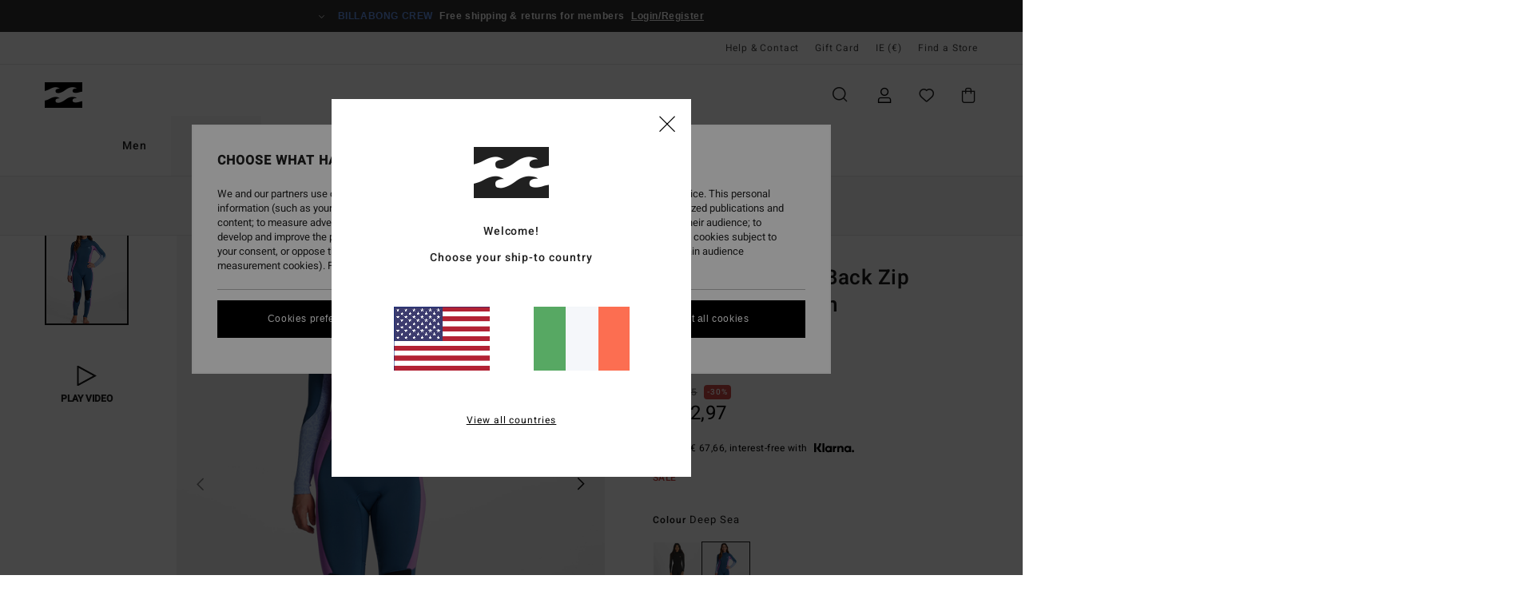

--- FILE ---
content_type: text/html;charset=UTF-8
request_url: https://www.billabong-store.ie/4-3mm-synergy---back-zip-wetsuit-for-women-ABJW100133.html
body_size: 40345
content:
<!DOCTYPE html>





<html lang="en-ie" class="no-js bb-theme">





































<head>


<link rel="preload" as="font" href="https://cdn.napali.app/fonts/billabong-iconfont/billabong-iconfont.woff2" type="font/woff2" crossorigin>

<link rel="preload" as="font" href="https://cdn.napali.app/fonts/StyleashGlobal/StyleashGlobal.woff2" type="font/woff2" crossorigin>

<link rel="preload" as="font" href="https://cdn.napali.app/fonts/Heebo/Heebo-Regular.woff2" type="font/woff2" crossorigin>

<link rel="preload" as="font" href="https://cdn.napali.app/fonts/Heebo/Heebo-Medium.woff2" type="font/woff2" crossorigin>





    <title>4/3mm Synergy - Back Zip Wetsuit for Women | Billabong</title>
 







































<link rel="apple-touch-icon" sizes="180x180" href="https://www.billabong-store.ie/on/demandware.static/Sites-BB-IE-Site/-/default/dw02e84f61/images/favicons/apple-icon-180x180.png">
<link rel="icon" type="image/png" sizes="32x32" href="https://www.billabong-store.ie/on/demandware.static/Sites-BB-IE-Site/-/default/dwb722069d/images/favicons/favicon-32x32.png">
<link rel="icon" type="image/png" sizes="16x16" href="https://www.billabong-store.ie/on/demandware.static/Sites-BB-IE-Site/-/default/dwe2582dc4/images/favicons/favicon-16x16.png">
<link rel="manifest" crossorigin="use-credentials" href="/on/demandware.store/Sites-BB-IE-Site/en_IE/Page-ManifestJson">
<link rel="mask-icon" href="https://www.billabong-store.ie/on/demandware.static/Sites-BB-IE-Site/-/default/dw342daf0f/images/favicons/safari-pinned-tab.svg" color="#000000">
<meta name="msapplication-TileColor" content="#ffffff">
<meta name="msapplication-TileImage" content="https://www.billabong-store.ie/on/demandware.static/Sites-BB-IE-Site/-/default/dw3b756695/images/favicons/ms-icon-150x150.png">
<meta name="theme-color" content="#ffffff">



<meta name="viewport" content="width=device-width, initial-scale=1, maximum-scale=1.0, user-scalable=no" />


















    

    
        
            <link rel="alternate" hreflang="es-ES" href="https://www.billabong.es/4-3mm-synergy---traje-de-surf-con-cremallera-en-la-espalda-para-mujer-ABJW100133.html" />
        
    
        
            <link rel="alternate" hreflang="nl-NL" href="https://www.billabong-store.nl/4-3mm-synergy---wetsuit-met-een-achterrits-voor-dames-ABJW100133.html" />
        
    
        
            <link rel="alternate" hreflang="fi-FI" href="https://www.billabong.fi/4-3mm-synergy---back-zip-wetsuit-for-women-ABJW100133.html" />
        
    
        
            <link rel="alternate" hreflang="en-IE" href="https://www.billabong-store.ie/4-3mm-synergy---back-zip-wetsuit-for-women-ABJW100133.html" />
        
    
        
            <link rel="alternate" hreflang="en-GB" href="https://www.billabong.co.uk/4-3mm-synergy---back-zip-wetsuit-for-women-ABJW100133.html" />
        
    
        
            <link rel="alternate" hreflang="de-AT" href="https://www.billabong-store.at/4-3mm-synergy---back-zip-neoprenanzug-fur-frauen-ABJW100133.html" />
        
    
        
            <link rel="alternate" hreflang="pt-PT" href="https://www.billabong.pt/4-3mm-synergy---fato-de-surf-com-fecho-nas-costas-para-mulher-ABJW100133.html" />
        
    
        
            <link rel="alternate" hreflang="sv-SE" href="https://www.billabong-store.se/ABJW100133.html" />
        
    
        
            <link rel="alternate" hreflang="da-DK" href="https://www.billabong.dk/4-3mm-synergy---back-zip-wetsuit-for-women-ABJW100133.html" />
        
    
        
            <link rel="alternate" hreflang="de-DE" href="https://www.billabong.de/4-3mm-synergy---back-zip-neoprenanzug-fur-frauen-ABJW100133.html" />
        
    
        
            <link rel="alternate" hreflang="fr-BE" href="https://www..billabong-store.be/4-3mm-synergy---combinaison-de-surf-back-zip-pour-femme-ABJW100133.html" />
        
    
        
            <link rel="alternate" hreflang="it-IT" href="https://www.billabong-store.it/4-3mm-synergy---muta-con-zip-posteriore-da-donna-ABJW100133.html" />
        
    
        
            <link rel="alternate" hreflang="de-CH" href="https://www.billabong-store.ch/4-3mm-synergy---back-zip-neoprenanzug-fur-frauen-ABJW100133.html" />
        
    
        
            <link rel="alternate" hreflang="lb-LU" href="https://www.billabong.lu/4-3mm-synergy---back-zip-wetsuit-for-women-ABJW100133.html" />
        
    
        
            <link rel="alternate" hreflang="fr-FR" href="https://www.billabong.fr/4-3mm-synergy---combinaison-de-surf-back-zip-pour-femme-ABJW100133.html" />
        
    




    
    



    <meta property="fb:app_id" content="154989654683657"/>








<meta http-equiv="content-type" content="text/html; charset=UTF-8" />







    
    
    









<script>
    (function(w,d,u){w.readyQ=[];w.bindReadyQ=[];function p(x,y){if(x=="ready"){w.bindReadyQ.push(y);}else{w.readyQ.push(x);}};var a={ready:p,bind:p};w.$=w.jQuery=function(f){if(f===d||f===u){return a}else{p(f)}}})(window,document)
</script>



<script>
    var dw_image_path="https://www.billabong-store.ie/on/demandware.static/Sites-BB-IE-Site/-/en_IE/v1769477294988/images/";
    var dw_css_compiled_path="https://www.billabong-store.ie/on/demandware.static/Sites-BB-IE-Site/-/en_IE/v1769477294988/css/compiled/";
    var dw_css_path="https://www.billabong-store.ie/on/demandware.static/Sites-BB-IE-Site/-/en_IE/v1769477294988/css/";
    var dw_js_path="https://www.billabong-store.ie/on/demandware.static/Sites-BB-IE-Site/-/en_IE/v1769477294988/js/";
    var dw_lib_path="https://www.billabong-store.ie/on/demandware.static/Sites-BB-IE-Site/-/en_IE/v1769477294988/lib/";
    var deffered_css_files= [];
    var deffered_js_files= [];
</script>



<script src="https://www.billabong-store.ie/on/demandware.static/Sites-BB-IE-Site/-/en_IE/v1769477294988/lib/jquery/js/jquery/jquery-1.7.2.min.js"></script>




    <script async src="https://www.google.com/recaptcha/api.js?render=6Lc5XqMhAAAAAMybGHyxD1sBSR2PFVkcu30KyHbO"></script>








    


<link href="https://www.billabong-store.ie/on/demandware.static/Sites-BB-IE-Site/-/en_IE/v1769477294988/css/compiled/style.css" type="text/css" rel="stylesheet" />




<script  type="text/javascript" src="https://www.billabong-store.ie/on/demandware.static/Sites-BB-IE-Site/-/en_IE/v1769477294988/js/global_head.js"></script>




    
    
    
    
    
    
    
    

    

    <script type="text/javascript" class="ajax-success-eval">
        var utag_page_specific_data_7935 = {"pdp_product_msrp":"289.95","pdp_product_mkd":"86.98","pdp_product_discount":"0.00","pdp_product_gross":"202.97","pdp_product_net":"202.97","pdp_product_flag":"mkd"};
        var utag_data = typeof utag_data !== 'undefined' ? Object.assign(utag_data, utag_page_specific_data_7935) : utag_page_specific_data_7935;
    </script>



    
    
    
        <script type="text/javascript">
            var utag_core_data = {"customer_groups":["Everyone","Unregistered","unregistered-vp-excl"],"cart_quantity_array":[],"order_loyalty_or_promocode":[],"order_loyalty_or_promotionID":[],"order_loyalty_or_exp":[],"order_loyalty_or_type":[],"page_categories":["women","surf","wetsuits","fullsuit"],"page_en_site_section":"women:surf:wetsuits:fullsuit","page_pagename":"women:surf:wetsuits:fullsuit:product details","page_type":"pdp_single","event_name":"product_view","product_promotion_id":[],"search_results":"0","site_brand":"bb","site_country":"ie","site_currency_code":"EUR","site_language":"en","site_region":"europe","site_type":"ecommerce","visit_authentication_status":"anonymous","page_site_section_new":"women","page_site_section1_new":"surf","page_site_section2_new":"wetsuits","page_site_section3_new":"fullsuit","page_browsing_category_id":"women_surf_wetsuits_fullsuit","product_id":["3613378531440"],"product_qty":["1"],"product_gross":["202.97"],"product_net":["202.97"],"product_discount":["0.00"],"product_md_displayed":["1"],"product_material":["ABJW100133-dps"],"product_mkd":["86.98"],"product_msrp":["289.95"],"product_season":["251"],"product_title":["4/3mm Synergy - Back Zip Wetsuit for Women"],"product_category":["women-young_womens-surf_performance-wetsuits-wetsuit-l/sl_fullsuit"],"product_brand":["billabong"],"product_gender":[null],"product_color":["dps"],"product_size":["10"],"product_attributes":[],"product_restriction":[""],"pdp_product_flag":["mkd"],"cart_amount_ttc":"0.00"};
            var htag_data = {"product_attributes":[{"SAPGender":"Women","_hrB2bCharacteristics":[],"age":["adult"],"avataxClassId":"PC040605","back_offix":["billabong-max_value"],"billabong-category":["recycler","swimwear","wetsuits"],"billabong-collection":["synergy"],"billabong-gender":["womens"],"billabong-temperature":["cold"],"billabong-thickness":["43_mm"],"billabong-type":["fullsuit"],"billabong-wetsuit-entry":["back_zip"],"billabong-wetsuit-finder-max":["max_value"],"category":["surf"],"division":["billabong"],"fabric_main":["neoprene_blend"],"fabric_subtype":["jersey"],"gender":["women"],"hrB2bCharacteristics":"__Fabric:__ Recycled pro stretch neoprene nylon polyester blend exterior fabric","hrB2bDescription":"Back Zip Wetsuit for Women. Features include: Fabric: Recycled pro stretch neoprene nylon polyester blend exterior fabric, Graphene combined with silicon stretch interior fabric, Technology: Graphene-infused yarns warm up faster and hold heat longer, Neoprene Foam: Partially recycled Superlight Foam; Upcycled car tires and neoprene scraps combine to create great thermal retention with a high-stretch combination, Exterior Seam: GBS (glued and blind stitched) seams for maximum flexibility and minimal water entry, Interior Seam: High-stress point - reinforced melco spot tape, Shape: Long sleeves full suit, Thickness: 4/3 mm thickness, Neck: Mock neck, Sleeves: Long sleeves, Entry: Back zip entry.","hrCharacteristics":[],"hrComposition":"<p>[Main Fabric] 87% Recycled Polyester, 13% Elastane</p>","hrDescriptionLong":"<p>The Synergy Series wetsuits deliver lightweight, premium heat, and innovative technology with superior value and durability. Made from stretchy and eco-conscious Superlight neoprene combined with glued and blind stitched sealed external seams, the women’s 4/3 Synergy Back Zip Full Wetsuit boasts excellent thermal retention. Graphene recycler lining at the front and back panels adds incredible strength and heat without adding bulk, while silicone stretch panels at the arms and legs let you get in and out with ease. Finished with a back zip entry, the Synergy delivers everything you demand from a premium wetsuit, without breaking the bank.</p>","hrDescriptionShort":"4/3mm Synergy - Back Zip Wetsuit for Women","hrLabelWeb":"4/3mm Synergy - Back Zip Wetsuit for Women","hrNameOnly":"4/3mm Synergy","hrTarget":"Women","jsonVariationsByColor":"{\"DPS\":[\"3613378531440\",\"3613378531457\",\"3613378531464\",\"3613378531471\",\"3613378531488\",\"3613378531495\",\"3613378531501\"],\"KYH6\":[\"3613378530405\",\"3613378530412\",\"3613378530429\",\"3613378530436\",\"3613378530443\",\"3613378530450\",\"3613378530467\"],\"PHP0\":[\"3613378531259\",\"3613378531266\",\"3613378531273\",\"3613378531280\",\"3613378531297\",\"3613378531303\",\"3613378531310\"],\"PHV0\":[\"3613378530689\",\"3613378530696\",\"3613378530702\",\"3613378530719\",\"3613378530726\",\"3613378530733\",\"3613378530740\"]}","leg_length":["long_leg"],"madeIn":"TH","parent_type":["wetsuit"],"pdpCustomCallout":[],"prod_collection":["synergy"],"productTechCallout":"callout-eco","sizeChartID":"womens-wetsuits-size-chart","sleeve_length":["long_sleeve"],"special_icon":[],"subtype":["fullsuit"],"sustainability":["recycled"],"thickness":["4-3_mm"],"verticalVideo":"billabong,jwfu3bb3,jwfu3bh5,jwfu3bh5,jwfu3by3,jwfu3bb4,jwfuvbh5,abjw100129,abjw100132,abjw100130,abjw100133,abjw200100/billabong,jwfu3bb3,jwfu3bh5,jwfu3bh5,jwfu3by3,jwfu3bb4,jwfuvbh5,abjw100129,abjw100132,abjw100130,abjw100133,abjw200100","warranty_pdp":"warranty_pdp","water-temp":["55-65f_13-18c_cool","50-55f_10-13c_cold"],"water-temp-bucket":["cool","cold"],"wetsuit-entry":["back_zip"],"wetsuit_lining":["silicone_stretch","graphene_recycler"],"wetsuit_neoprene":["superlight_foam","superflex_jersey"],"wetsuit_seam":["gbs_taped"]}]};
            var utag_data = typeof utag_data !== 'undefined' ? Object.assign(utag_core_data, utag_data) : utag_core_data;
            var tlm_session = {};
            var tlm_events = {};

            if (typeof res_analytics != 'undefined') {
                if (res_analytics.site_version && typeof utag_data !== 'undefined') {
                    utag_data.site_responsive_version = 'responsive:'+res_analytics.site_version;
                }
            }

            // post page display utag processing
            try {

                if (typeof globalTms !== 'undefined') {
                    globalTms.addPhotoVideo();
                } else {
                    // well, we can wait...
                    document.addEventListener('brd-tms-before-page', function () {
                        globalTms.addPhotoVideo();
                    })
                }

                // category_nb_material
                if ($('#productssearchresult').length) {
                    utag_data.category_nb_material = ''+$('#productssearchresult .isproductgrid .producttile').length;
                }
                //page_filter_criteria
                if (typeof getCurrentRefinements === 'function') {
                    var gtm_curref = getCurrentRefinements();
                    for (i in gtm_curref) {
                        if (typeof (gtm_curref[i]) == 'object') {
                            var _name = gtm_curref[i].name;
                            var _values = gtm_curref[i].values.split("%7C");
                            if (_values.length > 0) {
                                var _final_value = '';
                                for (var j = 0; j < _values.length; j++) {
                                    if (j != 0) _final_value += ';'
                                    _final_value += _values[j];
                                }
                                if (typeof utag_data.page_filter_criteria === 'undefined') utag_data.page_filter_criteria = '';
                                if (utag_data.page_filter_criteria.length > 0) utag_data.page_filter_criteria += "|";
                                utag_data.page_filter_criteria += _name.replace("refinementColor", "color") + ":" + _final_value;
                            }
                        }
                    }
                }
            } catch(e) {/* console.log('tealium: ',e) */}

        </script>
        
    




<script src="//tags.tiqcdn.com/utag/quiksilver/emea-core/prod/utag.sync.js"></script>










<meta http-equiv="X-UA-Compatible" content="IE=edge,chrome=1" />


<script type="text/javascript">//<!--
/* <![CDATA[ (head-active_data.js) */
var dw = (window.dw || {});
dw.ac = {
    _analytics: null,
    _events: [],
    _category: "",
    _searchData: "",
    _anact: "",
    _anact_nohit_tag: "",
    _analytics_enabled: "true",
    _timeZone: "Europe/Dublin",
    _capture: function(configs) {
        if (Object.prototype.toString.call(configs) === "[object Array]") {
            configs.forEach(captureObject);
            return;
        }
        dw.ac._events.push(configs);
    },
	capture: function() { 
		dw.ac._capture(arguments);
		// send to CQ as well:
		if (window.CQuotient) {
			window.CQuotient.trackEventsFromAC(arguments);
		}
	},
    EV_PRD_SEARCHHIT: "searchhit",
    EV_PRD_DETAIL: "detail",
    EV_PRD_RECOMMENDATION: "recommendation",
    EV_PRD_SETPRODUCT: "setproduct",
    applyContext: function(context) {
        if (typeof context === "object" && context.hasOwnProperty("category")) {
        	dw.ac._category = context.category;
        }
        if (typeof context === "object" && context.hasOwnProperty("searchData")) {
        	dw.ac._searchData = context.searchData;
        }
    },
    setDWAnalytics: function(analytics) {
        dw.ac._analytics = analytics;
    },
    eventsIsEmpty: function() {
        return 0 == dw.ac._events.length;
    }
};
/* ]]> */
// -->
</script>
<script type="text/javascript">//<!--
/* <![CDATA[ (head-cquotient.js) */
var CQuotient = window.CQuotient = {};
CQuotient.clientId = 'bcxt-BB-IE';
CQuotient.realm = 'BCXT';
CQuotient.siteId = 'BB-IE';
CQuotient.instanceType = 'prd';
CQuotient.locale = 'en_IE';
CQuotient.fbPixelId = '__UNKNOWN__';
CQuotient.activities = [];
CQuotient.cqcid='';
CQuotient.cquid='';
CQuotient.cqeid='';
CQuotient.cqlid='';
CQuotient.apiHost='api.cquotient.com';
/* Turn this on to test against Staging Einstein */
/* CQuotient.useTest= true; */
CQuotient.useTest = ('true' === 'false');
CQuotient.initFromCookies = function () {
	var ca = document.cookie.split(';');
	for(var i=0;i < ca.length;i++) {
	  var c = ca[i];
	  while (c.charAt(0)==' ') c = c.substring(1,c.length);
	  if (c.indexOf('cqcid=') == 0) {
		CQuotient.cqcid=c.substring('cqcid='.length,c.length);
	  } else if (c.indexOf('cquid=') == 0) {
		  var value = c.substring('cquid='.length,c.length);
		  if (value) {
		  	var split_value = value.split("|", 3);
		  	if (split_value.length > 0) {
			  CQuotient.cquid=split_value[0];
		  	}
		  	if (split_value.length > 1) {
			  CQuotient.cqeid=split_value[1];
		  	}
		  	if (split_value.length > 2) {
			  CQuotient.cqlid=split_value[2];
		  	}
		  }
	  }
	}
}
CQuotient.getCQCookieId = function () {
	if(window.CQuotient.cqcid == '')
		window.CQuotient.initFromCookies();
	return window.CQuotient.cqcid;
};
CQuotient.getCQUserId = function () {
	if(window.CQuotient.cquid == '')
		window.CQuotient.initFromCookies();
	return window.CQuotient.cquid;
};
CQuotient.getCQHashedEmail = function () {
	if(window.CQuotient.cqeid == '')
		window.CQuotient.initFromCookies();
	return window.CQuotient.cqeid;
};
CQuotient.getCQHashedLogin = function () {
	if(window.CQuotient.cqlid == '')
		window.CQuotient.initFromCookies();
	return window.CQuotient.cqlid;
};
CQuotient.trackEventsFromAC = function (/* Object or Array */ events) {
try {
	if (Object.prototype.toString.call(events) === "[object Array]") {
		events.forEach(_trackASingleCQEvent);
	} else {
		CQuotient._trackASingleCQEvent(events);
	}
} catch(err) {}
};
CQuotient._trackASingleCQEvent = function ( /* Object */ event) {
	if (event && event.id) {
		if (event.type === dw.ac.EV_PRD_DETAIL) {
			CQuotient.trackViewProduct( {id:'', alt_id: event.id, type: 'raw_sku'} );
		} // not handling the other dw.ac.* events currently
	}
};
CQuotient.trackViewProduct = function(/* Object */ cqParamData){
	var cq_params = {};
	cq_params.cookieId = CQuotient.getCQCookieId();
	cq_params.userId = CQuotient.getCQUserId();
	cq_params.emailId = CQuotient.getCQHashedEmail();
	cq_params.loginId = CQuotient.getCQHashedLogin();
	cq_params.product = cqParamData.product;
	cq_params.realm = cqParamData.realm;
	cq_params.siteId = cqParamData.siteId;
	cq_params.instanceType = cqParamData.instanceType;
	cq_params.locale = CQuotient.locale;
	
	if(CQuotient.sendActivity) {
		CQuotient.sendActivity(CQuotient.clientId, 'viewProduct', cq_params);
	} else {
		CQuotient.activities.push({activityType: 'viewProduct', parameters: cq_params});
	}
};
/* ]]> */
// -->
</script>
<!-- Demandware Apple Pay -->

<style type="text/css">ISAPPLEPAY{display:inline}.dw-apple-pay-button,.dw-apple-pay-button:hover,.dw-apple-pay-button:active{background-color:black;background-image:-webkit-named-image(apple-pay-logo-white);background-position:50% 50%;background-repeat:no-repeat;background-size:75% 60%;border-radius:5px;border:1px solid black;box-sizing:border-box;margin:5px auto;min-height:30px;min-width:100px;padding:0}
.dw-apple-pay-button:after{content:'Apple Pay';visibility:hidden}.dw-apple-pay-button.dw-apple-pay-logo-white{background-color:white;border-color:white;background-image:-webkit-named-image(apple-pay-logo-black);color:black}.dw-apple-pay-button.dw-apple-pay-logo-white.dw-apple-pay-border{border-color:black}</style>









    
    
    
    <link rel="canonical" href="https://www.billabong-store.ie/4-3mm-synergy---back-zip-wetsuit-for-women-ABJW100133.html" />


<meta property="og:url" content="https://www.billabong-store.ie/4-3mm-synergy---back-zip-wetsuit-for-women-3613378531440.html"/>


<meta property="og:image" content="https://images.napali.app/global/billabong-products/all/default/xlarge/abjw100133_billabong,w_dps_frt1.jpg" />




<meta property="og:price:amount" content="202.97" />
<meta property="og:price:standard_amount" content="289.95" />




<meta name="product:color" content="DEEP SEA" />
<meta name="product:color:id" content="dps" />



<script type="application/ld+json">
{"@context":"http://schema.org/","@type":"Product","name":"4/3mm Synergy - Back Zip Wetsuit for Women","image":["https://images.napali.app/global/billabong-products/all/default/small/abjw100133_billabong,w_dps_frt1.jpg","https://images.napali.app/global/billabong-products/all/default/medium/abjw100133_billabong,w_dps_frt1.jpg","https://images.napali.app/global/billabong-products/all/default/large/abjw100133_billabong,w_dps_frt1.jpg"],"description":"Billabong ABJW100133</br>4/3mm Synergy - Back Zip Wetsuit for Women","sku":"3613378531440","brand":{"@type":"Brand","name":"billabong"},"offers":{"url":"https://www.billabong-store.ie/4-3mm-synergy---back-zip-wetsuit-for-women-3613378531440.html","@type":"Offer","priceCurrency":"EUR","price":"202.97","availability":"http://schema.org/InStock"}}
</script>








</head>

<body class="pt_productdetails site_Billabong">
<div class="page-content ">

    <script>
	var tlm_account = 'quiksilver'
    	,tlm_profile = 'emea-core'
    	,tlm_env = 'prod'
    	,tlm_url = '//tags.tiqcdn.com/utag/'+tlm_account+'/'+tlm_profile+'/'+tlm_env+'/utag.js'
    	,gtms_url = 'https://www.billabong-store.ie/on/demandware.static/Sites-BB-IE-Site/-/en_IE/v1769477294988/js/globalTms.js'
    	,loadGlobalTms = function(){
    		a=gtms_url;b=document;c='script';d=b.createElement(c);
    		d.src=a;d.type='text/java'+c;d.async=1;
    		a=b.getElementsByTagName(c)[0];a.parentNode.insertBefore(d,a);
   		}
   		;
	
	(function(a,b,c,d){
    a=tlm_url;b=document;c='script';d=b.createElement(c);
    d.onload=loadGlobalTms();d.src=a;d.type='text/java'+c;d.async=1;
    a=b.getElementsByTagName(c)[0];a.parentNode.insertBefore(d,a);
   	})();
</script>










<a tabindex="1" id="" class="screen-reader-text" href="#r-productname">Skip to Product Information</a>






<div class="r-h-container" id="top-header">
	






<link rel="preload" href="//cdn.napali.app/static/BB/default/category-assets/experiences/recurring/ticker/css/r-bo-ticker.min.css" as="style" onload="this.onload=null;this.rel='stylesheet'">
<noscript>
    <link rel="stylesheet" href="//cdn.napali.app/static/BB/default/category-assets/experiences/recurring/ticker/css/r-bo-ticker.min.css">
</noscript>
<script async defer src="//cdn.napali.app/static/BB/default/category-assets/experiences/recurring/ticker/js/r-bo-ticker.min.js"></script>



<div id="r-bo-ticker-top-container">
    <article class="r-bo-ticker">
        <div class="header_background"></div>
        <div class="opacity_filter"></div>
        <div class="r-bo-ticker-container">
            <div class="slides-container my-unslider--ticker" id="slider">
                <ul>
                    
	 


	



    <div class="slot-item slot-item-ticker-header" data-sid="ticker-header">
        
            
            





    
	
	<div class="contentasset addimgalt contentasset-ticker-header-everyone-shipping" data-cid="ticker-header-everyone-shipping" data-content-title="ticker-header-everyone-shipping">
		<!-- dwMarker="content" dwContentID="72946bc913d286a3f8d2b9d83e" -->
		
			<li class="content">
    <div class="content-container">
        <div class="content-left" data-description="Standard%20delivery%2C%20pick-up%20point.%20Free%20for%20members.%3Cbr%3EReturns%20within%2030%20days.%20%20Free%20for%20members.">
            <!-- <span class="arrow-down"></span> -->
            <span class="icon-ico_arrow_down arrow-down"></span>
            <span class="emoji"></span>
            <h4 class="title" style="color: #6495ED" data-color="#6495ED">BILLABONG CREW</h4>
            <p class="sub-title">Free shipping & returns for members</p>
        </div>
        
            
                <span class="cta login-register-popup-link">Login/Register</span>
            
        
    </div>
</li>
		
	</div>


        
    </div>
 
	
                </ul>
                <div class="slides-container-arrow-shadow-left"></div>
                <div class="slides-container-arrow-shadow-right"></div>
                <div class="slides-container-arrow-left"><span class="icon-ico_arrow_left"></span></div>
                <div class="slides-container-arrow-right"><span class="icon-ico_arrow_right"></span></div>
            </div>
        </div>
        <div class="info-panel" style="display: none;">
            <ul class="info-panel-content"></ul>
            <div class="close"></div>
        </div>
    </article>
</div>

	<div class="r-th-container">
		
			

<div class="r-th-menu">
    <div class="r-th-menu-links">

        
	 


	



    <div class="slot-item slot-item-top-header-link1" data-sid="top-header-link1">
        
            
            





    
	
	<div class="contentasset addimgalt contentasset-header_helpcontact" data-cid="header_helpcontact" data-content-title="header_helpcontact">
		<!-- dwMarker="content" dwContentID="43b1b1d91f9be5952f2cfec1b5" -->
		
			<button class="r-bh-panel-action r-th-help" aria-haspopup="true" data-title="Help & Contact" title="Help & Contact"
                aria-label="Help & Contact">
 Help & Contact
 </button>
		
	</div>


        
    </div>
 
	
        
	 


	


    
        <a href="https://www.billabong-store.ie/gift-card-landing.html">Gift Card</a>
    
 
	
        
	 

	

        
<div class="r-country-selector-wrapper">
    <div class="r-country-selector-inner">
        <button class="r-bh-panel-action r-th-country-selector" data-template-title="Select Country" aria-haspopup="true" data-title="Region and language settings" title="Region and language settings" aria-label="Region and language settings">
            IE
            (&euro;)
        </button>

        <div class="r-country-selector-template"></div>
    </div>
</div>

        



        
	 


	


    
        <a href="https://www.billabong-store.ie/stores">Find a Store</a>
    
 
	
        
	 

	
        
	 

	
    </div>
</div>

		
	</div>
	<div class="r-bh-container">
		<div class="r-bh-content">
			







































<div class="r-bh-logo BB">
    <a href="https://www.billabong-store.ie/" title="Billabong" aria-label="Billabong"></a>
</div>
<div class="r-bh-nav">
    <div class="r-bh-nav-open">
        <button class="r-bh-btn r-bh-navbtn"></button>
    </div>

    <div class="r-bh-slide">
        <div class="r-bh-menu--tabs">
            
                <ul class="r-bh-navitems r-bh-navlevel1">
                    
                        

                        <li class="r-bh-navitem">
                            
                                <a href="https://www.billabong-store.ie/mens/" class="r-bh-navlink r-bh-navfold r-bh-navlinklevel1" aria-haspopup="true"
                                aria-expanded="false" target="_self" aria-controls="aria-control-men">
                                Men
                                </a>
                            
                        </li>
                    
                        

                        <li class="r-bh-navitem">
                            
                                <a href="https://www.billabong-store.ie/womens/" class="r-bh-navlink r-bh-navfold r-bh-navlinklevel1" aria-haspopup="true"
                                aria-expanded="false" target="_self" aria-controls="aria-control-women">
                                Women
                                </a>
                            
                        </li>
                    

                </ul>
            
        </div>
        <div class="r-bh-navtitle"></div>

        <div class="r-bh-searchcontainer">
    <form role="search" action="/search" name="einsteinSearch" class="ajaxSubmit">
        
            <div class="r-bh-search--category widget_einstein-category-filter">
                <div class="r-bh-search--category-men category-filter" data-cgid="men">Men</div>
                <div class="r-bh-search--category-women category-filter" data-cgid="women">Women</div>
            </div>
        
        <div class="r-bh-search--input-container">
            <input class="r-bh-search--input" name="r-bh-search--input" type="text" autocomplete="off" aria-label="Search" aria-expanded="true" placeholder="Search">
            <div class="r-bh-search--input-reset">Reset</div>
            <div class="r-bh-search--input-close"></div>
        </div>
    </form>
</div>

        <div class="r-bh-menu">
            <nav class="r-bh-menu-scrollbar">
                
                    <ul class="r-bh-navitems r-bh-navlevel1 r-bh-translate-1">
                        
                            

                            <li class="r-bh-navitem">
                                
                                    <a href="https://www.billabong-store.ie/mens/" class="r-bh-navlink r-bh-navfold r-bh-navlinklevel1" aria-haspopup="true"
                                        aria-expanded="false" target="_self" aria-controls="aria-control-men">
                                        Men
                                    </a>
                                

                                






  



    <div class="r-bh-navitems r-bh-navlevel2" aria-hidden="true" id="aria-control-men">

        
        

        

            

            <ul class="r-bh-column ">

                

                <li class="r-bh-navitem  " data-test="0" data-retest="17">
                    
                        <a href="https://www.billabong-store.ie/new-mens/" class="r-bh-navlink r-bh-navfold" aria-haspopup="true" aria-expanded="false" aria-controls="aria-control-men_new">
                            <span>New Arrivals</span>
                        </a>
                    


                    
                </li>
            </ul>

        

            

            <ul class="r-bh-column ">

                

                <li class="r-bh-navitem  " data-test="10" data-retest="17">
                    
                        <a href="https://www.billabong-store.ie/mens-clothing/" class="r-bh-navlink r-bh-navfold" aria-haspopup="true" aria-expanded="false" aria-controls="aria-control-men_clothing">
                            <span>Clothing</span>
                        </a>
                    


                    

                        <div class="r-bh-navitems r-bh-navlevel3 " aria-hidden="true" id="aria-control-men_clothing">

                            

                            <ul class="r-bh-navitems-group">
                                

                                
                                    

                                    <li class="r-bh-navitem">

                                        

                                        
                                            <a href="https://www.billabong-store.ie/mens-clothing/" class="r-bh-navlink  " aria-haspopup="false" aria-expanded="false" aria-controls="aria-control-men_clothing_all">
                                                

                                                View All
                                            </a>
                                        
                                    </li>

                                    

                                
                                    

                                    <li class="r-bh-navitem">

                                        

                                        
                                            <a href="https://www.billabong-store.ie/mens-jackets/" class="r-bh-navlink  " aria-haspopup="false" aria-expanded="false" aria-controls="aria-control-men_clothing_jackets">
                                                

                                                Jackets &amp; Coats
                                            </a>
                                        
                                    </li>

                                    

                                
                                    

                                    <li class="r-bh-navitem">

                                        

                                        
                                            <a href="https://www.billabong-store.ie/mens-sweatshirts/" class="r-bh-navlink  " aria-haspopup="false" aria-expanded="false" aria-controls="aria-control-men_clothing_sweatshirts">
                                                

                                                Hoodies &amp; Sweatshirts
                                            </a>
                                        
                                    </li>

                                    

                                
                                    

                                    <li class="r-bh-navitem">

                                        

                                        
                                            <a href="https://www.billabong-store.ie/mens-fleece/" class="r-bh-navlink  " aria-haspopup="false" aria-expanded="false" aria-controls="aria-control-men_clothing_fleece">
                                                

                                                Fleeces
                                            </a>
                                        
                                    </li>

                                    

                                
                                    

                                    <li class="r-bh-navitem">

                                        

                                        
                                            <a href="https://www.billabong-store.ie/mens-shirts/" class="r-bh-navlink  " aria-haspopup="false" aria-expanded="false" aria-controls="aria-control-men_clothing_shirts">
                                                

                                                Shirts
                                            </a>
                                        
                                    </li>

                                    

                                
                                    

                                    <li class="r-bh-navitem">

                                        

                                        
                                            <a href="https://www.billabong-store.ie/mens-tshirts/" class="r-bh-navlink  " aria-haspopup="false" aria-expanded="false" aria-controls="aria-control-men_clothing_tshirts">
                                                

                                                T-Shirts
                                            </a>
                                        
                                    </li>

                                    

                                
                                    

                                    <li class="r-bh-navitem">

                                        

                                        
                                            <a href="https://www.billabong-store.ie/mens-trousers/" class="r-bh-navlink  " aria-haspopup="false" aria-expanded="false" aria-controls="aria-control-men_clothing_pants">
                                                

                                                Trousers &amp; Jeans
                                            </a>
                                        
                                    </li>

                                    

                                
                                    

                                    <li class="r-bh-navitem">

                                        

                                        
                                            <a href="https://www.billabong-store.ie/mens-shorts/" class="r-bh-navlink  " aria-haspopup="false" aria-expanded="false" aria-controls="aria-control-men_clothing_shorts">
                                                

                                                Shorts
                                            </a>
                                        
                                    </li>

                                    

                                
                                    

                                    <li class="r-bh-navitem">

                                        

                                        
                                            <a href="https://www.billabong-store.ie/mens-shorts-hybrid/" class="r-bh-navlink  " aria-haspopup="false" aria-expanded="false" aria-controls="aria-control-men_clothing_alt4">
                                                

                                                Hybrid Shorts
                                            </a>
                                        
                                    </li>

                                    

                                
                                    

                                    <li class="r-bh-navitem">

                                        

                                        
                                            <a href="https://www.billabong-store.ie/mens-collection-corduroy-lovers/" class="r-bh-navlink  " aria-haspopup="false" aria-expanded="false" aria-controls="aria-control-men_clothing_alt1">
                                                

                                                Corduroy Pack
                                            </a>
                                        
                                    </li>

                                    

                                
                            </ul>

                            
                            
                        </div>
                    
                </li>
            </ul>

        

            

            <ul class="r-bh-column ">

                

                <li class="r-bh-navitem  " data-test="5" data-retest="17">
                    
                        <a href="https://www.billabong-store.ie/mens-boardshorts/" class="r-bh-navlink r-bh-navfold" aria-haspopup="true" aria-expanded="false" aria-controls="aria-control-men_boardshorts">
                            <span>Boardshorts</span>
                        </a>
                    


                    

                        <div class="r-bh-navitems r-bh-navlevel3 " aria-hidden="true" id="aria-control-men_boardshorts">

                            

                            <ul class="r-bh-navitems-group">
                                

                                
                                    

                                    <li class="r-bh-navitem">

                                        

                                        
                                            <a href="https://www.billabong-store.ie/mens-boardshorts/" class="r-bh-navlink  " aria-haspopup="false" aria-expanded="false" aria-controls="aria-control-men_boardshorts_all">
                                                

                                                View All
                                            </a>
                                        
                                    </li>

                                    

                                
                                    

                                    <li class="r-bh-navitem">

                                        

                                        
                                            <a href="https://www.billabong-store.ie/mens-boardshorts-performance/" class="r-bh-navlink  " aria-haspopup="false" aria-expanded="false" aria-controls="aria-control-men_boardshorts_performance">
                                                

                                                Performance
                                            </a>
                                        
                                    </li>

                                    

                                
                                    

                                    <li class="r-bh-navitem">

                                        

                                        
                                            <a href="https://www.billabong-store.ie/mens-boardshorts-side-pockets/" class="r-bh-navlink  " aria-haspopup="false" aria-expanded="false" aria-controls="aria-control-men_boardshorts_side-pockets">
                                                

                                                Side Pockets
                                            </a>
                                        
                                    </li>

                                    

                                
                                    

                                    <li class="r-bh-navitem">

                                        

                                        
                                            <a href="https://www.billabong-store.ie/mens-boardshorts-elastic-waist/" class="r-bh-navlink  " aria-haspopup="false" aria-expanded="false" aria-controls="aria-control-men_boardshorts_elastic-waist">
                                                

                                                Elasticated Waist
                                            </a>
                                        
                                    </li>

                                    

                                
                                    

                                    <li class="r-bh-navitem">

                                        

                                        
                                            <a href="https://www.billabong-store.ie/mens-boardshorts-long/" class="r-bh-navlink  " aria-haspopup="false" aria-expanded="false" aria-controls="aria-control-men_boardshorts_long-legs">
                                                

                                                Long
                                            </a>
                                        
                                    </li>

                                    

                                
                            </ul>

                            
                            
                        </div>
                    
                </li>
            </ul>

        

            

            <ul class="r-bh-column ">

                

                <li class="r-bh-navitem  " data-test="11" data-retest="17">
                    
                        <a href="https://www.billabong-store.ie/mens-accessories/" class="r-bh-navlink r-bh-navfold" aria-haspopup="true" aria-expanded="false" aria-controls="aria-control-men_accessories">
                            <span>Accessories</span>
                        </a>
                    


                    

                        <div class="r-bh-navitems r-bh-navlevel3 " aria-hidden="true" id="aria-control-men_accessories">

                            

                            <ul class="r-bh-navitems-group">
                                

                                
                                    

                                    <li class="r-bh-navitem">

                                        

                                        
                                            <a href="https://www.billabong-store.ie/mens-accessories/" class="r-bh-navlink  " aria-haspopup="false" aria-expanded="false" aria-controls="aria-control-men_accessories_all">
                                                

                                                View All
                                            </a>
                                        
                                    </li>

                                    

                                
                                    

                                    <li class="r-bh-navitem">

                                        

                                        
                                            <a href="https://www.billabong-store.ie/mens-bags/" class="r-bh-navlink  " aria-haspopup="false" aria-expanded="false" aria-controls="aria-control-men_accessories_bags">
                                                

                                                Backpacks &amp; Bags
                                            </a>
                                        
                                    </li>

                                    

                                
                                    

                                    <li class="r-bh-navitem">

                                        

                                        
                                            <a href="https://www.billabong-store.ie/mens-beanies/" class="r-bh-navlink  " aria-haspopup="false" aria-expanded="false" aria-controls="aria-control-men_accessories_hats_beanies">
                                                

                                                Beanies
                                            </a>
                                        
                                    </li>

                                    

                                
                                    

                                    <li class="r-bh-navitem">

                                        

                                        
                                            <a href="https://www.billabong-store.ie/mens-hats/" class="r-bh-navlink  " aria-haspopup="false" aria-expanded="false" aria-controls="aria-control-men_accessories_hats">
                                                

                                                Caps &amp; Hats
                                            </a>
                                        
                                    </li>

                                    

                                
                                    

                                    <li class="r-bh-navitem">

                                        

                                        
                                            <a href="https://www.billabong-store.ie/mens-belts/" class="r-bh-navlink  " aria-haspopup="false" aria-expanded="false" aria-controls="aria-control-men_accessories_belts">
                                                

                                                Belts
                                            </a>
                                        
                                    </li>

                                    

                                
                                    

                                    <li class="r-bh-navitem">

                                        

                                        
                                            <a href="https://www.billabong-store.ie/mens-wallets/" class="r-bh-navlink  " aria-haspopup="false" aria-expanded="false" aria-controls="aria-control-men_accessories_wallets">
                                                

                                                Wallets
                                            </a>
                                        
                                    </li>

                                    

                                
                                    

                                    <li class="r-bh-navitem">

                                        

                                        
                                            <a href="https://www.billabong-store.ie/mens-beach-towels/" class="r-bh-navlink  " aria-haspopup="false" aria-expanded="false" aria-controls="aria-control-men_accessorie_towels">
                                                

                                                Towels &amp; Surf Ponchos
                                            </a>
                                        
                                    </li>

                                    

                                
                                    

                                    <li class="r-bh-navitem">

                                        

                                        
                                            <a href="https://www.billabong-store.ie/mens-flip-flops/" class="r-bh-navlink  " aria-haspopup="false" aria-expanded="false" aria-controls="aria-control-men_accessories_sandals">
                                                

                                                Flip-Flops &amp; Shoes
                                            </a>
                                        
                                    </li>

                                    

                                
                                    

                                    <li class="r-bh-navitem">

                                        

                                        
                                            <a href="https://www.billabong-store.ie/mens-accessories-other/" class="r-bh-navlink  " aria-haspopup="false" aria-expanded="false" aria-controls="aria-control-men_accessories_misc">
                                                

                                                Small Accessories
                                            </a>
                                        
                                    </li>

                                    

                                
                                    

                                    <li class="r-bh-navitem">

                                        

                                        
                                            <a href="https://www.billabong-store.ie/mens-sunglasses/" class="r-bh-navlink  r-bh-navfold" aria-haspopup="true" aria-expanded="false" aria-controls="aria-control-men_accessories_sunglasses">
                                                

                                                Sunglasses
                                            </a>
                                        
                                    </li>

                                    

                                
                                    

                                    <li class="r-bh-navitem">

                                        

                                        
                                            <a href="https://www.billabong-store.ie/mens-snow-goggles/" class="r-bh-navlink  " aria-haspopup="false" aria-expanded="false" aria-controls="aria-control-men_accessories_alt1">
                                                

                                                VonZipper Snow Goggles
                                            </a>
                                        
                                    </li>

                                    

                                
                            </ul>

                            
                            
                        </div>
                    
                </li>
            </ul>

        

            

            <ul class="r-bh-column ">

                

                <li class="r-bh-navitem  " data-test="9" data-retest="17">
                    
                        <a href="https://www.billabong-store.ie/mens-surf-shop/" class="r-bh-navlink r-bh-navfold" aria-haspopup="true" aria-expanded="false" aria-controls="aria-control-men_surf">
                            <span>Surf</span>
                        </a>
                    


                    

                        <div class="r-bh-navitems r-bh-navlevel3 " aria-hidden="true" id="aria-control-men_surf">

                            

                            <ul class="r-bh-navitems-group">
                                

                                
                                    

                                    <li class="r-bh-navitem">

                                        

                                        
                                            <a href="https://www.billabong-store.ie/mens-surf-shop/" class="r-bh-navlink  " aria-haspopup="false" aria-expanded="false" aria-controls="aria-control-men_surf_all">
                                                

                                                View All
                                            </a>
                                        
                                    </li>

                                    

                                
                                    

                                    <li class="r-bh-navitem">

                                        

                                        
                                            <a href="https://www.billabong-store.ie/mens-fullsuits/" class="r-bh-navlink  " aria-haspopup="false" aria-expanded="false" aria-controls="aria-control-men_surf_alt1">
                                                

                                                Full Wetsuits
                                            </a>
                                        
                                    </li>

                                    

                                
                                    

                                    <li class="r-bh-navitem">

                                        

                                        
                                            <a href="https://www.billabong-store.ie/mens-spring-suits/" class="r-bh-navlink  " aria-haspopup="false" aria-expanded="false" aria-controls="aria-control-men_surf_alt2">
                                                

                                                Spring Suits
                                            </a>
                                        
                                    </li>

                                    

                                
                                    

                                    <li class="r-bh-navitem">

                                        

                                        
                                            <a href="https://www.billabong-store.ie/mens-wetsuits-tops/" class="r-bh-navlink  " aria-haspopup="false" aria-expanded="false" aria-controls="aria-control-men_surf_wetsuits-tops">
                                                

                                                Wetsuit Tops &amp; Jackets
                                            </a>
                                        
                                    </li>

                                    

                                
                                    

                                    <li class="r-bh-navitem">

                                        

                                        
                                            <a href="https://www.billabong-store.ie/mens-rash-vests/" class="r-bh-navlink  " aria-haspopup="false" aria-expanded="false" aria-controls="aria-control-men_surf_rashguards">
                                                

                                                Rash Vests &amp; Surf T-Shirts
                                            </a>
                                        
                                    </li>

                                    

                                
                                    

                                    <li class="r-bh-navitem">

                                        

                                        
                                            <a href="https://www.billabong-store.ie/mens-surf-accessories/" class="r-bh-navlink  " aria-haspopup="false" aria-expanded="false" aria-controls="aria-control-men_surf_accessories">
                                                

                                                Accessories
                                            </a>
                                        
                                    </li>

                                    

                                
                                    

                                    <li class="r-bh-navitem">

                                        

                                        
                                            <a href="https://www.billabong-store.ie/boys-wetsuits/" class="r-bh-navlink  " aria-haspopup="false" aria-expanded="false" aria-controls="aria-control-men_surf_boys-wetsuits">
                                                

                                                Boy&#39;s Wetsuits
                                            </a>
                                        
                                    </li>

                                    

                                
                                    

                                    <li class="r-bh-navitem">

                                        

                                        
                                            <a href="https://www.billabong-store.ie/boys-rash-vests/" class="r-bh-navlink  " aria-haspopup="false" aria-expanded="false" aria-controls="aria-control-men_surf_boys-rashguards">
                                                

                                                Boy&#39;s Rash Vests
                                            </a>
                                        
                                    </li>

                                    

                                
                                    

                                    <li class="r-bh-navitem">

                                        

                                        
                                            <a href="https://www.billabong-store.ie/mens-wetsuit-guide/" class="r-bh-navlink  " aria-haspopup="false" aria-expanded="false" aria-controls="aria-control-men_surf_wetsuit-guide">
                                                

                                                Wetsuit Guide
                                            </a>
                                        
                                    </li>

                                    

                                
                            </ul>

                            
                            
                                <div class="r-bh-column-hl">
                                    <div class="r-bh-column-hl-image">
                                        <div class="r-bh-column-hl-ca r-bh-navlink" style="margin-top:-15px;">
<p><a href="https://www.billabong-store.ie/mens-wetsuits-natural/"><img alt="" loading="lazy" src="https://www.billabong-store.ie/on/demandware.static/-/Sites-BB-FR-Library/en_IE/v1769477294988/headermenu/men/bbm-wetsuit-headermenu.gif" title="" /></a></p>

<p style="text-align: center;"><a href="https://www.billabong-store.ie/mens-wetsuits-natural/">Explore</a></p>

<p>&nbsp;</p>
</div>
                                    </div>
                                </div>
                            
                        </div>
                    
                </li>
            </ul>

        

            

            <ul class="r-bh-column ">

                

                <li class="r-bh-navitem  " data-test="6" data-retest="17">
                    
                        <a href="https://www.billabong-store.ie/mens-collection-adventure-division/" class="r-bh-navlink r-bh-navfold" aria-haspopup="true" aria-expanded="false" aria-controls="aria-control-men_collection_adventure-division">
                            <span>Adventure Division</span>
                        </a>
                    


                    

                        <div class="r-bh-navitems r-bh-navlevel3 " aria-hidden="true" id="aria-control-men_collection_adventure-division">

                            

                            <ul class="r-bh-navitems-group">
                                

                                
                                    

                                    <li class="r-bh-navitem">

                                        

                                        
                                            <a href="https://www.billabong-store.ie/men-adventure-division-tops/" class="r-bh-navlink  " aria-haspopup="false" aria-expanded="false" aria-controls="aria-control-men_adventure-division_tops">
                                                

                                                Tops
                                            </a>
                                        
                                    </li>

                                    

                                
                                    

                                    <li class="r-bh-navitem">

                                        

                                        
                                            <a href="https://www.billabong-store.ie/men-adventure-division-hoodies-fleece/" class="r-bh-navlink  " aria-haspopup="false" aria-expanded="false" aria-controls="aria-control-men_adventure-division_hoodies-and-fleece">
                                                

                                                Hoodies &amp; Fleece
                                            </a>
                                        
                                    </li>

                                    

                                
                                    

                                    <li class="r-bh-navitem">

                                        

                                        
                                            <a href="https://www.billabong-store.ie/men-adventure-division-jackets/" class="r-bh-navlink  " aria-haspopup="false" aria-expanded="false" aria-controls="aria-control-men_adventure-division_jackets">
                                                

                                                Jackets
                                            </a>
                                        
                                    </li>

                                    

                                
                                    

                                    <li class="r-bh-navitem">

                                        

                                        
                                            <a href="https://www.billabong-store.ie/men-adventure-division-bottoms/" class="r-bh-navlink  " aria-haspopup="false" aria-expanded="false" aria-controls="aria-control-men_adventure-division_bottoms">
                                                

                                                Shorts &amp; Trousers
                                            </a>
                                        
                                    </li>

                                    

                                
                                    

                                    <li class="r-bh-navitem">

                                        

                                        
                                            <a href="https://www.billabong-store.ie/men-adventure-division-accessories/" class="r-bh-navlink  " aria-haspopup="false" aria-expanded="false" aria-controls="aria-control-men_adventure-division_accessories">
                                                

                                                Accessories
                                            </a>
                                        
                                    </li>

                                    

                                
                                    

                                    <li class="r-bh-navitem">

                                        

                                        
                                            <a href="https://www.billabong-store.ie/mens-lookbook/" class="r-bh-navlink  " aria-haspopup="false" aria-expanded="false" aria-controls="aria-control-men_collection_adventure-division_alt1">
                                                

                                                Lookbook
                                            </a>
                                        
                                    </li>

                                    

                                
                            </ul>

                            
                            
                        </div>
                    
                </li>
            </ul>

        

            

            <ul class="r-bh-column ">

                

                <li class="r-bh-navitem  " data-test="6" data-retest="17">
                    
                        <a href="https://www.billabong-store.ie/mens-collection-adventure-division/" class="r-bh-navlink r-bh-navfold" aria-haspopup="true" aria-expanded="false" aria-controls="aria-control-men_collection">
                            <span>Collections</span>
                        </a>
                    


                    

                        <div class="r-bh-navitems r-bh-navlevel3 " aria-hidden="true" id="aria-control-men_collection">

                            

                            <ul class="r-bh-navitems-group">
                                

                                
                                    

                                    <li class="r-bh-navitem">

                                        

                                        
                                            <a href="https://www.billabong-store.ie/men-collection-know-the-feeling/" class="r-bh-navlink  " aria-haspopup="false" aria-expanded="false" aria-controls="aria-control-men_collection_know-the-feeling">
                                                

                                                Know the Feeling
                                            </a>
                                        
                                    </li>

                                    

                                
                                    

                                    <li class="r-bh-navitem">

                                        

                                        
                                            <a href="https://www.billabong-store.ie/mens-collection-gallery/" class="r-bh-navlink  " aria-haspopup="false" aria-expanded="false" aria-controls="aria-control-men_collection_gallery">
                                                

                                                Gallery
                                            </a>
                                        
                                    </li>

                                    

                                
                                    

                                    <li class="r-bh-navitem">

                                        

                                        
                                            <a href="https://www.billabong-store.ie/mens-collection-garage/" class="r-bh-navlink  " aria-haspopup="false" aria-expanded="false" aria-controls="aria-control-men_collection_garage">
                                                

                                                Garage
                                            </a>
                                        
                                    </li>

                                    

                                
                                    

                                    <li class="r-bh-navitem">

                                        

                                        
                                            <a href="https://www.billabong-store.ie/mens-collection-essentials/" class="r-bh-navlink  " aria-haspopup="false" aria-expanded="false" aria-controls="aria-control-men_collection_essentials">
                                                

                                                Essentials
                                            </a>
                                        
                                    </li>

                                    

                                
                                    

                                    <li class="r-bh-navitem">

                                        

                                        
                                            <a href="https://www.billabong-store.ie/mens-collection-online-exclusives/" class="r-bh-navlink  " aria-haspopup="false" aria-expanded="false" aria-controls="aria-control-men_collection_online-exclusives">
                                                

                                                Only Online
                                            </a>
                                        
                                    </li>

                                    

                                
                                    

                                    <li class="r-bh-navitem">

                                        

                                        
                                            <a href="https://www.billabong-store.ie/mens-collection-recycler/" class="r-bh-navlink  " aria-haspopup="false" aria-expanded="false" aria-controls="aria-control-men_collection_recycler-program">
                                                

                                                Recycler
                                            </a>
                                        
                                    </li>

                                    

                                
                            </ul>

                            
                            
                        </div>
                    
                </li>
            </ul>

        

            

            <ul class="r-bh-column ">

                

                <li class="r-bh-navitem  " data-test="10" data-retest="17">
                    
                        <a href="https://www.billabong-store.ie/boys/" class="r-bh-navlink r-bh-navfold" aria-haspopup="true" aria-expanded="false" aria-controls="aria-control-men_boys">
                            <span>Boys</span>
                        </a>
                    


                    

                        <div class="r-bh-navitems r-bh-navlevel3 " aria-hidden="true" id="aria-control-men_boys">

                            

                            <ul class="r-bh-navitems-group">
                                

                                
                                    

                                    <li class="r-bh-navitem">

                                        

                                        
                                            <a href="https://www.billabong-store.ie/boys/" class="r-bh-navlink  " aria-haspopup="false" aria-expanded="false" aria-controls="aria-control-men_boys_all">
                                                

                                                View All
                                            </a>
                                        
                                    </li>

                                    

                                
                                    

                                    <li class="r-bh-navitem">

                                        

                                        
                                            <a href="https://www.billabong-store.ie/boys-board-shorts/" class="r-bh-navlink  " aria-haspopup="false" aria-expanded="false" aria-controls="aria-control-men_boys_boardshorts">
                                                

                                                Boardshorts
                                            </a>
                                        
                                    </li>

                                    

                                
                                    

                                    <li class="r-bh-navitem">

                                        

                                        
                                            <a href="https://www.billabong-store.ie/boys-tshirts/" class="r-bh-navlink  " aria-haspopup="false" aria-expanded="false" aria-controls="aria-control-men_boys_tshirts">
                                                

                                                T-Shirts
                                            </a>
                                        
                                    </li>

                                    

                                
                                    

                                    <li class="r-bh-navitem">

                                        

                                        
                                            <a href="https://www.billabong-store.ie/boys-shirts/" class="r-bh-navlink  " aria-haspopup="false" aria-expanded="false" aria-controls="aria-control-men_boys_shirts">
                                                

                                                Shirts
                                            </a>
                                        
                                    </li>

                                    

                                
                                    

                                    <li class="r-bh-navitem">

                                        

                                        
                                            <a href="https://www.billabong-store.ie/boys-sweatshirts/" class="r-bh-navlink  " aria-haspopup="false" aria-expanded="false" aria-controls="aria-control-men_boys_sweatshirts">
                                                

                                                Hoodies &amp; Sweatshirts
                                            </a>
                                        
                                    </li>

                                    

                                
                                    

                                    <li class="r-bh-navitem">

                                        

                                        
                                            <a href="https://www.billabong-store.ie/boys-jackets/" class="r-bh-navlink  " aria-haspopup="false" aria-expanded="false" aria-controls="aria-control-men_boys_jackets">
                                                

                                                Coats &amp; Jackets
                                            </a>
                                        
                                    </li>

                                    

                                
                                    

                                    <li class="r-bh-navitem">

                                        

                                        
                                            <a href="https://www.billabong-store.ie/boys-trousers/" class="r-bh-navlink  " aria-haspopup="false" aria-expanded="false" aria-controls="aria-control-men_boys_pants">
                                                

                                                Shorts &amp; Trousers
                                            </a>
                                        
                                    </li>

                                    

                                
                                    

                                    <li class="r-bh-navitem">

                                        

                                        
                                            <a href="https://www.billabong-store.ie/boys-caps/" class="r-bh-navlink  " aria-haspopup="false" aria-expanded="false" aria-controls="aria-control-men_boys_hats">
                                                

                                                Caps
                                            </a>
                                        
                                    </li>

                                    

                                
                                    

                                    <li class="r-bh-navitem">

                                        

                                        
                                            <a href="https://www.billabong-store.ie/boys-wetsuits/" class="r-bh-navlink  " aria-haspopup="false" aria-expanded="false" aria-controls="aria-control-men_boys_alt2">
                                                

                                                Boy&#39;s Wetsuits
                                            </a>
                                        
                                    </li>

                                    

                                
                                    

                                    <li class="r-bh-navitem">

                                        

                                        
                                            <a href="https://www.billabong-store.ie/boys-rash-vests/" class="r-bh-navlink  " aria-haspopup="false" aria-expanded="false" aria-controls="aria-control-men_boys_alt1">
                                                

                                                Boy&#39;s Rash Vests
                                            </a>
                                        
                                    </li>

                                    

                                
                            </ul>

                            
                            
                        </div>
                    
                </li>
            </ul>

        

            

            <ul class="r-bh-column ">

                

                <li class="r-bh-navitem  " data-test="9" data-retest="17">
                    
                        <a href="https://www.billabong-store.ie/sale-mens/" class="r-bh-navlink r-bh-navfold" aria-haspopup="true" aria-expanded="false" aria-controls="aria-control-men_sale">
                            <span>Sale</span>
                        </a>
                    


                    

                        <div class="r-bh-navitems r-bh-navlevel3 " aria-hidden="true" id="aria-control-men_sale">

                            

                            <ul class="r-bh-navitems-group">
                                

                                
                                    

                                    <li class="r-bh-navitem">

                                        

                                        
                                            <a href="https://www.billabong-store.ie/sale-mens/" class="r-bh-navlink  " aria-haspopup="false" aria-expanded="false" aria-controls="aria-control-men_sale_all">
                                                

                                                View All
                                            </a>
                                        
                                    </li>

                                    

                                
                                    

                                    <li class="r-bh-navitem">

                                        

                                        
                                            <a href="https://www.billabong-store.ie/sale-mens-clothing/" class="r-bh-navlink  " aria-haspopup="false" aria-expanded="false" aria-controls="aria-control-men_sale_clothing">
                                                

                                                Clothing
                                            </a>
                                        
                                    </li>

                                    

                                
                                    

                                    <li class="r-bh-navitem">

                                        

                                        
                                            <a href="https://www.billabong-store.ie/sale-mens-boardshorts/" class="r-bh-navlink  " aria-haspopup="false" aria-expanded="false" aria-controls="aria-control-men_sale_surf-boardshorts">
                                                

                                                Boardshorts
                                            </a>
                                        
                                    </li>

                                    

                                
                                    

                                    <li class="r-bh-navitem">

                                        

                                        
                                            <a href="https://www.billabong-store.ie/sale-mens-accessories/" class="r-bh-navlink  " aria-haspopup="false" aria-expanded="false" aria-controls="aria-control-men_sale_accessories">
                                                

                                                Accessories
                                            </a>
                                        
                                    </li>

                                    

                                
                                    

                                    <li class="r-bh-navitem">

                                        

                                        
                                            <a href="https://www.billabong-store.ie/sale-mens-wetsuits/" class="r-bh-navlink  " aria-haspopup="false" aria-expanded="false" aria-controls="aria-control-men_sale_surf-wetsuits">
                                                

                                                Wetsuits
                                            </a>
                                        
                                    </li>

                                    

                                
                                    

                                    <li class="r-bh-navitem">

                                        

                                        
                                            <a href="https://www.billabong-store.ie/sale-boys/" class="r-bh-navlink  " aria-haspopup="false" aria-expanded="false" aria-controls="aria-control-men_sale_boys">
                                                

                                                Boy&#39;s Clothing &amp; Accessories
                                            </a>
                                        
                                    </li>

                                    

                                
                                    

                                    <li class="r-bh-navitem">

                                        

                                        
                                            <a href="https://www.billabong-store.ie/sale-boys-surf/" class="r-bh-navlink  " aria-haspopup="false" aria-expanded="false" aria-controls="aria-control-men_sale_boys-surf">
                                                

                                                Boy&#39;s Wetsuits
                                            </a>
                                        
                                    </li>

                                    

                                
                                    

                                    <li class="r-bh-navitem">

                                        

                                        
                                            <a href="https://www.billabong-store.ie/sale-mens-all-mens/" class="r-bh-navlink  " aria-haspopup="false" aria-expanded="false" aria-controls="aria-control-men_sale_all-mens">
                                                

                                                All Men&#39;s Sale
                                            </a>
                                        
                                    </li>

                                    

                                
                                    

                                    <li class="r-bh-navitem">

                                        

                                        
                                            <a href="https://www.billabong-store.ie/sale-boys-all/" class="r-bh-navlink  " aria-haspopup="false" aria-expanded="false" aria-controls="aria-control-men_sale_boys-all">
                                                

                                                All Boy&#39;s Sale
                                            </a>
                                        
                                    </li>

                                    

                                
                            </ul>

                            
                            
                        </div>
                    
                </li>
            </ul>

        

    </div>


                            </li>
                        
                            

                            <li class="r-bh-navitem">
                                
                                    <a href="https://www.billabong-store.ie/womens/" class="r-bh-navlink r-bh-navfold r-bh-navlinklevel1" aria-haspopup="true"
                                        aria-expanded="false" target="_self" aria-controls="aria-control-women">
                                        Women
                                    </a>
                                

                                






  



    <div class="r-bh-navitems r-bh-navlevel2" aria-hidden="true" id="aria-control-women">

        
        

        

            

            <ul class="r-bh-column ">

                

                <li class="r-bh-navitem  " data-test="0" data-retest="17">
                    
                        <a href="https://www.billabong-store.ie/new-womens/" class="r-bh-navlink r-bh-navfold" aria-haspopup="true" aria-expanded="false" aria-controls="aria-control-women_new">
                            <span>New Arrivals</span>
                        </a>
                    


                    
                </li>
            </ul>

        

            

            <ul class="r-bh-column ">

                

                <li class="r-bh-navitem  " data-test="14" data-retest="17">
                    
                        <a href="https://www.billabong-store.ie/womens-clothing/" class="r-bh-navlink r-bh-navfold" aria-haspopup="true" aria-expanded="false" aria-controls="aria-control-women_clothing">
                            <span>Clothing</span>
                        </a>
                    


                    

                        <div class="r-bh-navitems r-bh-navlevel3 " aria-hidden="true" id="aria-control-women_clothing">

                            

                            <ul class="r-bh-navitems-group">
                                

                                
                                    

                                    <li class="r-bh-navitem">

                                        

                                        
                                            <a href="https://www.billabong-store.ie/womens-clothing/" class="r-bh-navlink  " aria-haspopup="false" aria-expanded="false" aria-controls="aria-control-women_clothing_all">
                                                

                                                View All
                                            </a>
                                        
                                    </li>

                                    

                                
                                    

                                    <li class="r-bh-navitem">

                                        

                                        
                                            <a href="https://www.billabong-store.ie/womens-jackets/" class="r-bh-navlink  " aria-haspopup="false" aria-expanded="false" aria-controls="aria-control-women_clothing_jackets">
                                                

                                                Jackets &amp; Coats
                                            </a>
                                        
                                    </li>

                                    

                                
                                    

                                    <li class="r-bh-navitem">

                                        

                                        
                                            <a href="https://www.billabong-store.ie/womens-sweaters/" class="r-bh-navlink  " aria-haspopup="false" aria-expanded="false" aria-controls="aria-control-women_clothing_sweaters">
                                                

                                                Jumpers
                                            </a>
                                        
                                    </li>

                                    

                                
                                    

                                    <li class="r-bh-navitem">

                                        

                                        
                                            <a href="https://www.billabong-store.ie/womens-fleeces/" class="r-bh-navlink  " aria-haspopup="false" aria-expanded="false" aria-controls="aria-control-women_clothing_fleeces">
                                                

                                                Fleeces
                                            </a>
                                        
                                    </li>

                                    

                                
                                    

                                    <li class="r-bh-navitem">

                                        

                                        
                                            <a href="https://www.billabong-store.ie/womens-sweatshirts/" class="r-bh-navlink  " aria-haspopup="false" aria-expanded="false" aria-controls="aria-control-women_clothing_sweatshirts">
                                                

                                                Sweatshirts
                                            </a>
                                        
                                    </li>

                                    

                                
                                    

                                    <li class="r-bh-navitem">

                                        

                                        
                                            <a href="https://www.billabong-store.ie/womens-dresses/" class="r-bh-navlink  r-bh-navfold" aria-haspopup="true" aria-expanded="false" aria-controls="aria-control-women_clothing_dresses">
                                                

                                                Dresses
                                            </a>
                                        
                                    </li>

                                    

                                
                                    

                                    <li class="r-bh-navitem">

                                        

                                        
                                            <a href="https://www.billabong-store.ie/womens-shirts/" class="r-bh-navlink  " aria-haspopup="false" aria-expanded="false" aria-controls="aria-control-women_clothing_shirts">
                                                

                                                Shirts
                                            </a>
                                        
                                    </li>

                                    

                                
                                    

                                    <li class="r-bh-navitem">

                                        

                                        
                                            <a href="https://www.billabong-store.ie/womens-tshirts/" class="r-bh-navlink  " aria-haspopup="false" aria-expanded="false" aria-controls="aria-control-women_clothing_tshirts">
                                                

                                                T Shirts
                                            </a>
                                        
                                    </li>

                                    

                                
                                    

                                    <li class="r-bh-navitem">

                                        

                                        
                                            <a href="https://www.billabong-store.ie/womens-tops/" class="r-bh-navlink  " aria-haspopup="false" aria-expanded="false" aria-controls="aria-control-women_clothing_tops">
                                                

                                                Tops
                                            </a>
                                        
                                    </li>

                                    

                                
                                    

                                    <li class="r-bh-navitem">

                                        

                                        
                                            <a href="https://www.billabong-store.ie/womens-clothing-sets/" class="r-bh-navlink  " aria-haspopup="false" aria-expanded="false" aria-controls="aria-control-women_clothing_sets">
                                                

                                                Matching Sets
                                            </a>
                                        
                                    </li>

                                    

                                
                                    

                                    <li class="r-bh-navitem">

                                        

                                        
                                            <a href="https://www.billabong-store.ie/womens-shorts/" class="r-bh-navlink  " aria-haspopup="false" aria-expanded="false" aria-controls="aria-control-women_clothing_shorts">
                                                

                                                Shorts &amp; Skirts
                                            </a>
                                        
                                    </li>

                                    

                                
                                    

                                    <li class="r-bh-navitem">

                                        

                                        
                                            <a href="https://www.billabong-store.ie/womens-jumpsuits/" class="r-bh-navlink  " aria-haspopup="false" aria-expanded="false" aria-controls="aria-control-women_clothing_jumpsuits">
                                                

                                                Jumpsuits &amp; Playsuits
                                            </a>
                                        
                                    </li>

                                    

                                
                                    

                                    <li class="r-bh-navitem">

                                        

                                        
                                            <a href="https://www.billabong-store.ie/womens-trousers/" class="r-bh-navlink  " aria-haspopup="false" aria-expanded="false" aria-controls="aria-control-women_clothing_pants">
                                                

                                                Jeans &amp; Trousers
                                            </a>
                                        
                                    </li>

                                    

                                
                                    

                                    <li class="r-bh-navitem">

                                        

                                        
                                            <a href="https://www.billabong-store.ie/womens-collection-corduroy-lovers/" class="r-bh-navlink  " aria-haspopup="false" aria-expanded="false" aria-controls="aria-control-women_clothing_alt1">
                                                

                                                Corduroy Lovers
                                            </a>
                                        
                                    </li>

                                    

                                
                            </ul>

                            
                            
                        </div>
                    
                </li>
            </ul>

        

            

            <ul class="r-bh-column ">

                

                <li class="r-bh-navitem  " data-test="11" data-retest="17">
                    
                        <a href="https://www.billabong-store.ie/womens-swim/" class="r-bh-navlink r-bh-navfold" aria-haspopup="true" aria-expanded="false" aria-controls="aria-control-women_swim">
                            <span>Swim</span>
                        </a>
                    


                    

                        <div class="r-bh-navitems r-bh-navlevel3 " aria-hidden="true" id="aria-control-women_swim">

                            

                            <ul class="r-bh-navitems-group">
                                

                                
                                    

                                    <li class="r-bh-navitem">

                                        

                                        
                                            <a href="https://www.billabong-store.ie/womens-swim/" class="r-bh-navlink  " aria-haspopup="false" aria-expanded="false" aria-controls="aria-control-women_swim_all">
                                                

                                                View All
                                            </a>
                                        
                                    </li>

                                    

                                
                                    

                                    <li class="r-bh-navitem">

                                        

                                        
                                            <a href="https://www.billabong-store.ie/womens-bikini/" class="r-bh-navlink  " aria-haspopup="false" aria-expanded="false" aria-controls="aria-control-women_swim_bikini">
                                                

                                                Bikinis
                                            </a>
                                        
                                    </li>

                                    

                                
                                    

                                    <li class="r-bh-navitem">

                                        

                                        
                                            <a href="https://www.billabong-store.ie/womens-bikini-top/" class="r-bh-navlink  " aria-haspopup="false" aria-expanded="false" aria-controls="aria-control-women_swim_bikini-top">
                                                

                                                Bikini Tops
                                            </a>
                                        
                                    </li>

                                    

                                
                                    

                                    <li class="r-bh-navitem">

                                        

                                        
                                            <a href="https://www.billabong-store.ie/womens-bikini-bottom/" class="r-bh-navlink  " aria-haspopup="false" aria-expanded="false" aria-controls="aria-control-women_swim_bikini-bottom">
                                                

                                                Bikini Bottoms
                                            </a>
                                        
                                    </li>

                                    

                                
                                    

                                    <li class="r-bh-navitem">

                                        

                                        
                                            <a href="https://www.billabong-store.ie/womens-one-piece-swimsuit/" class="r-bh-navlink  " aria-haspopup="false" aria-expanded="false" aria-controls="aria-control-women_swim_one-piece">
                                                

                                                One-Piece Swimsuits
                                            </a>
                                        
                                    </li>

                                    

                                
                                    

                                    <li class="r-bh-navitem">

                                        

                                        
                                            <a href="https://www.billabong-store.ie/womens-solid-swimwear/" class="r-bh-navlink  " aria-haspopup="false" aria-expanded="false" aria-controls="aria-control-women_swim_solid-swimwear">
                                                

                                                Solid Swimsuits
                                            </a>
                                        
                                    </li>

                                    

                                
                                    

                                    <li class="r-bh-navitem">

                                        

                                        
                                            <a href="https://www.billabong-store.ie/sol-searcher-swim-capsule/" class="r-bh-navlink  " aria-haspopup="false" aria-expanded="false" aria-controls="aria-control-women_swim_alt1">
                                                

                                                Sol Searcher
                                            </a>
                                        
                                    </li>

                                    

                                
                                    

                                    <li class="r-bh-navitem">

                                        

                                        
                                            <a href="https://www.billabong-store.ie/womens-rash-vests/" class="r-bh-navlink  " aria-haspopup="false" aria-expanded="false" aria-controls="aria-control-women_swim_alt2">
                                                

                                                Rash guards &amp; Surf Swimwear
                                            </a>
                                        
                                    </li>

                                    

                                
                                    

                                    <li class="r-bh-navitem">

                                        

                                        
                                            <a href="https://www.billabong-store.ie/womens-boardshorts/" class="r-bh-navlink  " aria-haspopup="false" aria-expanded="false" aria-controls="aria-control-women_swim_boardshorts">
                                                

                                                Boardshorts
                                            </a>
                                        
                                    </li>

                                    

                                
                                    

                                    <li class="r-bh-navitem">

                                        

                                        
                                            <a href="https://www.billabong-store.ie/womens-cover-ups/" class="r-bh-navlink  " aria-haspopup="false" aria-expanded="false" aria-controls="aria-control-women_swim_beach-clothing">
                                                

                                                Beach Cover-Ups
                                            </a>
                                        
                                    </li>

                                    

                                
                                    

                                    <li class="r-bh-navitem">

                                        

                                        
                                            <a href="https://www.billabong-store.ie/womens-collection-swim-fit-guide/" class="r-bh-navlink  " aria-haspopup="false" aria-expanded="false" aria-controls="aria-control-women_collection_swim-fit-guide">
                                                

                                                Swim Fit Guide
                                            </a>
                                        
                                    </li>

                                    

                                
                            </ul>

                            
                            
                        </div>
                    
                </li>
            </ul>

        

            

            <ul class="r-bh-column ">

                

                <li class="r-bh-navitem  " data-test="10" data-retest="17">
                    
                        <a href="https://www.billabong-store.ie/womens-accessories/" class="r-bh-navlink r-bh-navfold" aria-haspopup="true" aria-expanded="false" aria-controls="aria-control-women_accessories">
                            <span>Accessories</span>
                        </a>
                    


                    

                        <div class="r-bh-navitems r-bh-navlevel3 " aria-hidden="true" id="aria-control-women_accessories">

                            

                            <ul class="r-bh-navitems-group">
                                

                                
                                    

                                    <li class="r-bh-navitem">

                                        

                                        
                                            <a href="https://www.billabong-store.ie/womens-accessories/" class="r-bh-navlink  " aria-haspopup="false" aria-expanded="false" aria-controls="aria-control-women_accessories_all">
                                                

                                                View All
                                            </a>
                                        
                                    </li>

                                    

                                
                                    

                                    <li class="r-bh-navitem">

                                        

                                        
                                            <a href="https://www.billabong-store.ie/womens-bags/" class="r-bh-navlink  " aria-haspopup="false" aria-expanded="false" aria-controls="aria-control-women_accessories_bags">
                                                

                                                Backpacks &amp; Bags
                                            </a>
                                        
                                    </li>

                                    

                                
                                    

                                    <li class="r-bh-navitem">

                                        

                                        
                                            <a href="https://www.billabong-store.ie/womens-beanies/" class="r-bh-navlink  " aria-haspopup="false" aria-expanded="false" aria-controls="aria-control-women_accessories_beanies">
                                                

                                                Beanies
                                            </a>
                                        
                                    </li>

                                    

                                
                                    

                                    <li class="r-bh-navitem">

                                        

                                        
                                            <a href="https://www.billabong-store.ie/womens-caps/" class="r-bh-navlink  " aria-haspopup="false" aria-expanded="false" aria-controls="aria-control-women_accessories_hats">
                                                

                                                Hats &amp; Caps
                                            </a>
                                        
                                    </li>

                                    

                                
                                    

                                    <li class="r-bh-navitem">

                                        

                                        
                                            <a href="https://www.billabong-store.ie/women-accessories-other/" class="r-bh-navlink  " aria-haspopup="false" aria-expanded="false" aria-controls="aria-control-women_accessories_misc">
                                                

                                                Other Accessories
                                            </a>
                                        
                                    </li>

                                    

                                
                                    

                                    <li class="r-bh-navitem">

                                        

                                        
                                            <a href="https://www.billabong-store.ie/womens-beach-towels/" class="r-bh-navlink  " aria-haspopup="false" aria-expanded="false" aria-controls="aria-control-women_accessories_towels">
                                                

                                                Towels &amp; Surf Ponchos
                                            </a>
                                        
                                    </li>

                                    

                                
                                    

                                    <li class="r-bh-navitem">

                                        

                                        
                                            <a href="https://www.billabong-store.ie/womens-wallets/" class="r-bh-navlink  " aria-haspopup="false" aria-expanded="false" aria-controls="aria-control-women_accessories_wallets">
                                                

                                                Wallets
                                            </a>
                                        
                                    </li>

                                    

                                
                                    

                                    <li class="r-bh-navitem">

                                        

                                        
                                            <a href="https://www.billabong-store.ie/womens-footwear/" class="r-bh-navlink  r-bh-navfold" aria-haspopup="true" aria-expanded="false" aria-controls="aria-control-women_footwear">
                                                

                                                Flip-Flops &amp; Shoes
                                            </a>
                                        
                                    </li>

                                    

                                
                                    

                                    <li class="r-bh-navitem">

                                        

                                        
                                            <a href="https://www.billabong-store.ie/womens-sunglasses/" class="r-bh-navlink  r-bh-navfold" aria-haspopup="true" aria-expanded="false" aria-controls="aria-control-women_accessories_sunglasses">
                                                

                                                Sunglasses
                                            </a>
                                        
                                    </li>

                                    

                                
                                    

                                    <li class="r-bh-navitem">

                                        

                                        
                                            <a href="https://www.billabong-store.ie/womens-snow-goggles/" class="r-bh-navlink  " aria-haspopup="false" aria-expanded="false" aria-controls="aria-control-women_accessories_alt1">
                                                

                                                VonZipper Snow Goggles
                                            </a>
                                        
                                    </li>

                                    

                                
                            </ul>

                            
                            
                        </div>
                    
                </li>
            </ul>

        

            

            <ul class="r-bh-column ">

                

                <li class="r-bh-navitem  " data-test="9" data-retest="17">
                    
                        <a href="https://www.billabong-store.ie/womens-surf/" class="r-bh-navlink r-bh-navfold" aria-haspopup="true" aria-expanded="false" aria-controls="aria-control-women_surf">
                            <span>Surf</span>
                        </a>
                    


                    

                        <div class="r-bh-navitems r-bh-navlevel3 " aria-hidden="true" id="aria-control-women_surf">

                            

                            <ul class="r-bh-navitems-group">
                                

                                
                                    

                                    <li class="r-bh-navitem">

                                        

                                        
                                            <a href="https://www.billabong-store.ie/womens-surf/" class="r-bh-navlink  " aria-haspopup="false" aria-expanded="false" aria-controls="aria-control-women_surf_all">
                                                

                                                View All
                                            </a>
                                        
                                    </li>

                                    

                                
                                    

                                    <li class="r-bh-navitem">

                                        

                                        
                                            <a href="https://www.billabong-store.ie/womens-collection-surf-capsule/" class="r-bh-navlink  " aria-haspopup="false" aria-expanded="false" aria-controls="aria-control-women_surf_alt1">
                                                

                                                Surf Capsule
                                            </a>
                                        
                                    </li>

                                    

                                
                                    

                                    <li class="r-bh-navitem">

                                        

                                        
                                            <a href="https://www.billabong-store.ie/womens-wetsuits-fullsuit/" class="r-bh-navlink  " aria-haspopup="false" aria-expanded="false" aria-controls="aria-control-women_surf_alt2">
                                                

                                                Full Wetsuits
                                            </a>
                                        
                                    </li>

                                    

                                
                                    

                                    <li class="r-bh-navitem">

                                        

                                        
                                            <a href="https://www.billabong-store.ie/womens-wetsuits-spring-suit/" class="r-bh-navlink  " aria-haspopup="false" aria-expanded="false" aria-controls="aria-control-women_surf_alt3">
                                                

                                                Spring Suits
                                            </a>
                                        
                                    </li>

                                    

                                
                                    

                                    <li class="r-bh-navitem">

                                        

                                        
                                            <a href="https://www.billabong-store.ie/womens-wetsuits-tops/" class="r-bh-navlink  " aria-haspopup="false" aria-expanded="false" aria-controls="aria-control-women_surf_wetsuits-tops">
                                                

                                                Jackets, Vests &amp; Bottoms
                                            </a>
                                        
                                    </li>

                                    

                                
                                    

                                    <li class="r-bh-navitem">

                                        

                                        
                                            <a href="https://www.billabong-store.ie/womens-surf-accessories/" class="r-bh-navlink  " aria-haspopup="false" aria-expanded="false" aria-controls="aria-control-women_surf_accessories">
                                                

                                                Surf Accessories
                                            </a>
                                        
                                    </li>

                                    

                                
                                    

                                    <li class="r-bh-navitem">

                                        

                                        
                                            <a href="https://www.billabong-store.ie/womens-rash-vests/" class="r-bh-navlink  " aria-haspopup="false" aria-expanded="false" aria-controls="aria-control-women_surf_rashguards">
                                                

                                                Rash Vests &amp; Surf Swimwear
                                            </a>
                                        
                                    </li>

                                    

                                
                                    

                                    <li class="r-bh-navitem">

                                        

                                        
                                            <a href="https://www.billabong-store.ie/girls-wetsuits/" class="r-bh-navlink  " aria-haspopup="false" aria-expanded="false" aria-controls="aria-control-women_surf_girls-wetsuits">
                                                

                                                Girl&#39;s Wetsuits
                                            </a>
                                        
                                    </li>

                                    

                                
                                    

                                    <li class="r-bh-navitem">

                                        

                                        
                                            <a href="https://www.billabong-store.ie/womens-wetsuit-guide/" class="r-bh-navlink  " aria-haspopup="false" aria-expanded="false" aria-controls="aria-control-women_surf_wetsuit-guide">
                                                

                                                Wetsuit Guide
                                            </a>
                                        
                                    </li>

                                    

                                
                            </ul>

                            
                            
                                <div class="r-bh-column-hl">
                                    <div class="r-bh-column-hl-image">
                                        <div class="r-bh-column-hl-ca r-bh-navlink" style="margin-top:-15px;">
<p><a href="https://www.billabong-store.ie/womens-wetsuits-natural/"><img alt="" loading="lazy" src="https://www.billabong-store.ie/on/demandware.static/-/Sites-BB-FR-Library/en_IE/v1769477294988/headermenu/men/bbm-wetsuit-headermenu.gif" title="" /></a></p>

<p style="text-align: center;"><a href="https://www.billabong-store.ie/womens-wetsuits-natural/">Explore</a></p>

<p>&nbsp;</p>
</div>
                                    </div>
                                </div>
                            
                        </div>
                    
                </li>
            </ul>

        

            

            <ul class="r-bh-column ">

                

                <li class="r-bh-navitem  " data-test="6" data-retest="17">
                    
                        <a href="https://www.billabong-store.ie/womens-collection-adventure-division/" class="r-bh-navlink r-bh-navfold" aria-haspopup="true" aria-expanded="false" aria-controls="aria-control-women_collection_adventure-division">
                            <span>Adventure Division</span>
                        </a>
                    


                    

                        <div class="r-bh-navitems r-bh-navlevel3 " aria-hidden="true" id="aria-control-women_collection_adventure-division">

                            

                            <ul class="r-bh-navitems-group">
                                

                                
                                    

                                    <li class="r-bh-navitem">

                                        

                                        
                                            <a href="https://www.billabong-store.ie/womens-lookbook/" class="r-bh-navlink  " aria-haspopup="false" aria-expanded="false" aria-controls="aria-control-women_collection_adventure-division_alt1">
                                                

                                                Lookbook
                                            </a>
                                        
                                    </li>

                                    

                                
                                    

                                    <li class="r-bh-navitem">

                                        

                                        
                                            <a href="https://www.billabong-store.ie/women-adventure-division-hoodies-fleece/" class="r-bh-navlink  " aria-haspopup="false" aria-expanded="false" aria-controls="aria-control-women_adventure-division_hoodies-and-fleece">
                                                

                                                Hoodies &amp; Fleece
                                            </a>
                                        
                                    </li>

                                    

                                
                                    

                                    <li class="r-bh-navitem">

                                        

                                        
                                            <a href="https://www.billabong-store.ie/women-adventure-division-jackets/" class="r-bh-navlink  " aria-haspopup="false" aria-expanded="false" aria-controls="aria-control-women_adventure-division_jackets">
                                                

                                                Jackets
                                            </a>
                                        
                                    </li>

                                    

                                
                                    

                                    <li class="r-bh-navitem">

                                        

                                        
                                            <a href="https://www.billabong-store.ie/women-adventure-division-bottoms/" class="r-bh-navlink  " aria-haspopup="false" aria-expanded="false" aria-controls="aria-control-women_adventure-division_bottoms">
                                                

                                                Bottoms
                                            </a>
                                        
                                    </li>

                                    

                                
                                    

                                    <li class="r-bh-navitem">

                                        

                                        
                                            <a href="https://www.billabong-store.ie/women-adventure-division-swim/" class="r-bh-navlink  " aria-haspopup="false" aria-expanded="false" aria-controls="aria-control-women_adventure-division_swim">
                                                

                                                Swim
                                            </a>
                                        
                                    </li>

                                    

                                
                                    

                                    <li class="r-bh-navitem">

                                        

                                        
                                            <a href="https://www.billabong-store.ie/women-adventure-division-accessories/" class="r-bh-navlink  " aria-haspopup="false" aria-expanded="false" aria-controls="aria-control-women_adventure-division_accessories">
                                                

                                                Accessories
                                            </a>
                                        
                                    </li>

                                    

                                
                            </ul>

                            
                            
                        </div>
                    
                </li>
            </ul>

        

            

            <ul class="r-bh-column ">

                

                <li class="r-bh-navitem  " data-test="0" data-retest="17">
                    
                        <a href="https://www.billabong-store.ie/online-exclusives-collection/" class="r-bh-navlink r-bh-navfold" aria-haspopup="true" aria-expanded="false" aria-controls="aria-control-women_alt1">
                            <span>Only Online</span>
                        </a>
                    


                    
                </li>
            </ul>

        

            

            <ul class="r-bh-column ">

                

                <li class="r-bh-navitem  " data-test="8" data-retest="17">
                    
                        <a href="https://www.billabong-store.ie/online-exclusives-collection/" class="r-bh-navlink r-bh-navfold" aria-haspopup="true" aria-expanded="false" aria-controls="aria-control-women_collection">
                            <span>Collections</span>
                        </a>
                    


                    

                        <div class="r-bh-navitems r-bh-navlevel3 " aria-hidden="true" id="aria-control-women_collection">

                            

                            <ul class="r-bh-navitems-group">
                                

                                
                                    

                                    <li class="r-bh-navitem">

                                        

                                        
                                            <a href="https://www.billabong-store.ie/womens-collection-des-tropiques/" class="r-bh-navlink  " aria-haspopup="false" aria-expanded="false" aria-controls="aria-control-women_collection_des-tropiques">
                                                

                                                Des Tropiques
                                            </a>
                                        
                                    </li>

                                    

                                
                                    

                                    <li class="r-bh-navitem">

                                        

                                        
                                            <a href="https://www.billabong-store.ie/womens-collection-shifting-paradise/" class="r-bh-navlink  " aria-haspopup="false" aria-expanded="false" aria-controls="aria-control-women_collection_shifting-paradise">
                                                

                                                Shifting Paradise
                                            </a>
                                        
                                    </li>

                                    

                                
                                    

                                    <li class="r-bh-navitem">

                                        

                                        
                                            <a href="https://www.billabong-store.ie/womens-collection-vintage-inspired-surf/" class="r-bh-navlink  " aria-haspopup="false" aria-expanded="false" aria-controls="aria-control-women_collection_vintage-inspired-surf">
                                                

                                                Since &#39;73
                                            </a>
                                        
                                    </li>

                                    

                                
                                    

                                    <li class="r-bh-navitem">

                                        

                                        
                                            <a href="https://www.billabong-store.ie/womens-collection-surf-capsule/" class="r-bh-navlink  " aria-haspopup="false" aria-expanded="false" aria-controls="aria-control-women_collection_surf-capsule">
                                                

                                                Surf Capsule
                                            </a>
                                        
                                    </li>

                                    

                                
                                    

                                    <li class="r-bh-navitem">

                                        

                                        
                                            <a href="https://www.billabong-store.ie/womens-collection-essentials/" class="r-bh-navlink  " aria-haspopup="false" aria-expanded="false" aria-controls="aria-control-women_collection_essentials">
                                                

                                                Essentials
                                            </a>
                                        
                                    </li>

                                    

                                
                                    

                                    <li class="r-bh-navitem">

                                        

                                        
                                            <a href="https://www.billabong-store.ie/womens-collection-sol-searcher-swim/" class="r-bh-navlink  " aria-haspopup="false" aria-expanded="false" aria-controls="aria-control-women_collection_sol-searcher-swim">
                                                

                                                Sol Searcher
                                            </a>
                                        
                                    </li>

                                    

                                
                                    

                                    <li class="r-bh-navitem">

                                        

                                        
                                            <a href="https://www.billabong-store.ie/womens-collection-eco-shop/" class="r-bh-navlink  " aria-haspopup="false" aria-expanded="false" aria-controls="aria-control-women_collection_eco">
                                                

                                                Eco
                                            </a>
                                        
                                    </li>

                                    

                                
                                    

                                    <li class="r-bh-navitem">

                                        

                                        
                                            <a href="https://www.billabong-store.ie/women-collection-know-the-feeling/" class="r-bh-navlink  " aria-haspopup="false" aria-expanded="false" aria-controls="aria-control-women_collection_alt1">
                                                

                                                Know The Feeling Series
                                            </a>
                                        
                                    </li>

                                    

                                
                            </ul>

                            
                            
                        </div>
                    
                </li>
            </ul>

        

            

            <ul class="r-bh-column ">

                

                <li class="r-bh-navitem  " data-test="7" data-retest="17">
                    
                        <a href="https://www.billabong-store.ie/sale-womens/" class="r-bh-navlink r-bh-navfold" aria-haspopup="true" aria-expanded="false" aria-controls="aria-control-women_sale">
                            <span>Sale</span>
                        </a>
                    


                    

                        <div class="r-bh-navitems r-bh-navlevel3 " aria-hidden="true" id="aria-control-women_sale">

                            

                            <ul class="r-bh-navitems-group">
                                

                                
                                    

                                    <li class="r-bh-navitem">

                                        

                                        
                                            <a href="https://www.billabong-store.ie/sale-womens/" class="r-bh-navlink  " aria-haspopup="false" aria-expanded="false" aria-controls="aria-control-women_sale_all">
                                                

                                                View All
                                            </a>
                                        
                                    </li>

                                    

                                
                                    

                                    <li class="r-bh-navitem">

                                        

                                        
                                            <a href="https://www.billabong-store.ie/sale-womens-clothing/" class="r-bh-navlink  " aria-haspopup="false" aria-expanded="false" aria-controls="aria-control-women_sale_clothing">
                                                

                                                Clothing
                                            </a>
                                        
                                    </li>

                                    

                                
                                    

                                    <li class="r-bh-navitem">

                                        

                                        
                                            <a href="https://www.billabong-store.ie/sale-womens-swim/" class="r-bh-navlink  " aria-haspopup="false" aria-expanded="false" aria-controls="aria-control-women_sale_swim">
                                                

                                                Swim
                                            </a>
                                        
                                    </li>

                                    

                                
                                    

                                    <li class="r-bh-navitem">

                                        

                                        
                                            <a href="https://www.billabong-store.ie/sale-womens-surf/" class="r-bh-navlink  " aria-haspopup="false" aria-expanded="false" aria-controls="aria-control-women_sale_surf">
                                                

                                                Wetsuits &amp; Surfwear
                                            </a>
                                        
                                    </li>

                                    

                                
                                    

                                    <li class="r-bh-navitem">

                                        

                                        
                                            <a href="https://www.billabong-store.ie/sale-womens-accessories/" class="r-bh-navlink  " aria-haspopup="false" aria-expanded="false" aria-controls="aria-control-women_sale_accessories">
                                                

                                                Accessories
                                            </a>
                                        
                                    </li>

                                    

                                
                                    

                                    <li class="r-bh-navitem">

                                        

                                        
                                            <a href="https://www.billabong-store.ie/sale-womens-all-womens/" class="r-bh-navlink  " aria-haspopup="false" aria-expanded="false" aria-controls="aria-control-women_sale_all-womens">
                                                

                                                All Women&#39;s Sale
                                            </a>
                                        
                                    </li>

                                    

                                
                                    

                                    <li class="r-bh-navitem">

                                        

                                        
                                            <a href="https://www.billabong-store.ie/sale-girls-all/" class="r-bh-navlink  " aria-haspopup="false" aria-expanded="false" aria-controls="aria-control-women_sale_girls-all">
                                                

                                                All Girls&#39; Sale
                                            </a>
                                        
                                    </li>

                                    

                                
                            </ul>

                            
                            
                        </div>
                    
                </li>
            </ul>

        

    </div>


                            </li>
                        

                    </ul>
                
            </nav>
        </div>

        <div class="r-bh-accountmenu r-bh-menu-bottom-links for-mobile">
            <a href="https://www.billabong-store.ie/wishlist" title="Wish list" class="wishlist-link" aria-label="Wish list">Wish list</a>
            
            <span class="wishlist-page-redirect login-register-popup-link widget_tms"
                data-eventmediacontext="wishlist-register"
                data-link_data="wishlist-register"
                data-link_event="event_media"
                title="Wish list"
                aria-label="Wish list">
                Wish list
            </span>

            <a class="" href="https://www.billabong-store.ie/customer-help/contact">
                Help
            </a>

        </div>

    </div>
</div>


			<div class="r-bh-search">
    <button class="r-bh-btn" title="Search" aria-label="Search">Search</button>
</div>

			
				








































<div class="r-bh-account">

    





































    
    <div class="nl-menu r-th-myaccount app_loyalty_ui">
        <div class="r-bh-myaccount">
            <span id="topHeaderLogin" class="r-bh-btn login-register-popup-link"
                data-eventmediacontext="header-register"
                title="My Account"
                aria-label="My Account">
            </span>
        </div>
    </div>



    
        <div class="r-bh-wishlist">
            
                <span id="wishlistHeaderLink" class="wishlist-page-redirect r-bh-btn login-register-popup-link widget_tms"
                    data-eventmediacontext="wishlist-register"
                    data-link_data="wishlist-register"
                    data-link_event="event_media"
                    title="Wish list"
                    aria-label="Wish list">
                        <span class="r-bh-wishlist-count r-bh-wishlist-count-empty"></span>
                </span>
            
        </div>
    

    
<div class="r-bh-basket widget_jsBasket" data-products="[]" data-carttotal="">
    
        <a tabindex="-1" class="r-bh-btn r-bh-btn-disabled" data-href="https://www.billabong-store.ie/cart" title="Cart" aria-label="Cart">
            <span class="r-bh-incart r-bh-incart-empty">0</span>
        </a>
    
</div>

</div>

			

			<div class="r-bh-panel">
  <div class="r-bh-panel-title r-bh-panel-titles"></div>
  <div class="r-bh-panel-container">
      <div class="r-bh-panel-wrapper">

      </div>
  </div>
  <div class="r-bh-panel-close" aria-label="Close" title="Close"></div>
</div>

			

<div class="r-bh-search-results-panel">
    <div class="r-bh-search-results-container">
        
        <div class="r-bh-search-results-default">
            
                <div class="r-bh-search-results-shortcuts r-bh-search-results-shortcuts-men js-widget js-widget-freeModeHorizontalCarouselDesktop" data-cgid="men">
                    <span>Trends</span>
                    
	 


	



    <div class="slot-item slot-item-search-panel-default-categories-men" data-sid="search-panel-default-categories-men">
        
            
            





    
	
	<div class="contentasset addimgalt contentasset-search-panel-default-categories-men" data-cid="search-panel-default-categories-men" data-content-title="search-panel-default-categories-men">
		<!-- dwMarker="content" dwContentID="c7e08005f21f9289ca1447068e" -->
		
			<ul class="swiper swiper-container">
    <div class="swiper-wrapper">
        <li class="swiper-slide">

        <li class="swiper-slide new">
            <a href="https://www.billabong-store.ie/new-mens/#?intcmp=bbm_search-panel_recommended-categories_new">New Collection</a>
        </li>

        <li class="swiper-slide new">
            <a href="https://www.billabong-store.ie/mens-collection-adventure-division/#?intcmp=bbm_search-panel_recommended-categories_adventure-division">Adventure Division</a>
        </li>

        <li class="swiper-slide new">
            <a href="https://www.billabong-store.ie/mens-boardshorts/#?intcmp=bbm_search-panel_recommended-categories_boardshorts">Boardshorts</a>
        </li>

        <li class="swiper-slide new">
            <a href="https://www.billabong-store.ie/mens-surf-shop/#?intcmp=bbm_search-panel_recommended-categories_surf">Surf</a>
        </li>
        
    </div>
</ul>
		
	</div>


        
    </div>
 
	
                </div>
                <div class="r-bh-search-results-shortcuts r-bh-search-results-shortcuts-women js-widget js-widget-freeModeHorizontalCarouselDesktop" data-cgid="women">
                    <span>Trends</span>
                    
	 


	



    <div class="slot-item slot-item-search-panel-default-categories-women" data-sid="search-panel-default-categories-women">
        
            
            





    
	
	<div class="contentasset addimgalt contentasset-search-panel-default-categories-women" data-cid="search-panel-default-categories-women" data-content-title="search-panel-default-categories-women">
		<!-- dwMarker="content" dwContentID="c9e399922b6a9f880e69771ec1" -->
		
			<ul class="swiper swiper-container">
    <div class="swiper-wrapper">
        <li class="swiper-slide new">
            <a href="https://www.billabong-store.ie/new-womens/#?intcmp=bbw_search-panel_recommended-categories_new">New Collection</a>
        </li>

        <li class="swiper-slide new">
            <a href="https://www.billabong-store.ie/online-exclusives-collection/#?intcmp=bbw_search-panel_recommended-categories_only-online">Only Online</a>
        </li>

        <li class="swiper-slide new">
            <a href="https://www.billabong-store.ie/womens-swim/#?intcmp=bbw_search-panel_recommended-categories_swimwear">Swimwear</a>
        </li>

        <li class="swiper-slide new">
            <a href="https://www.billabong-store.ie/womens-collection-surf-capsule/#?intcmp=bbw_search-panel_recommended-categories_surf-capsule">Surf Capsule</a>
        </li>
        
    </div>
</ul>
		
	</div>


        
    </div>
 
	
                </div>
            
            
        </div>
        <div class="r-bh-search-results-query"></div>
    </div>
</div>
		</div>
	</div>
</div>


<div class="pt_productdetails omni_productdetails">
<div id="pageContext" style="display:none;">
    {"pageType":"Product","firstLevelCategoryId":"women"}
</div>




    
<div class="page-context-add" style="display:none;">
{
	"Customer":	{
		"Wishlists": [{&quot;products&quot;:[],&quot;masters&quot;:[],&quot;name&quot;:&quot;Your Wish List&quot;,&quot;ID&quot;:&quot;empty list&quot;}]
	  }
}
</div>



<div id="content-container" class="content-container">
<div id="main">
<div id="content">










































<!-- CQuotient Activity Tracking (viewProduct-cquotient.js) -->
<script type="text/javascript">//<!--
/* <![CDATA[ */
(function(){
	try {
		if(window.CQuotient) {
			var cq_params = {};
			cq_params.product = {
					id: 'ABJW100133',
					sku: '3613378531440',
					type: '',
					alt_id: ''
				};
			cq_params.realm = "BCXT";
			cq_params.siteId = "BB-IE";
			cq_params.instanceType = "prd";
			window.CQuotient.trackViewProduct(cq_params);
		}
	} catch(err) {}
})();
/* ]]> */
// -->
</script>
<script type="text/javascript">//<!--
/* <![CDATA[ (viewProduct-active_data.js) */
dw.ac._capture({id: "3613378531440", type: "detail"});
/* ]]> */
// -->
</script>
<div id="pdpMain" class="r-productdetail productdetail">
<div class="r-productdetail-wrapper">





































<div class="producttop r-producttop">
    <div class="r-producttop-wrapper">
        







































    


    
        
    

    
    

    
        
        
    
    

    
        
    

    

    
    

    

    
        
    

    <div class="r-productimages for-desktop">
        <div class="r-productimages-wrapper">
            

            <div class="product-thumbnails-nav-carousel">
                
<ul class="slick-container slick-carousel  vertical-video--enabled" data-visible-thumbs="5">
    

        

        

        
        
        

        
        

        <li class="thumb fl zoom--enabled">
            <figure class="productthumbnailouter selected">
                
                <picture>
                    <source srcset="https://images.napali.app/global/billabong-products/all/default/medium-large/abjw100133_billabong,w_dps_frt1.jpg" media="(min-width: 1024px)"/>
                    <source srcset="https://images.napali.app/global/billabong-products/all/default/medium-large/abjw100133_billabong,w_dps_frt1.jpg" media="(min-width: 768px)"/>
                    <img width="600" height="750" loading="lazy" src="https://images.napali.app/global/billabong-products/all/default/medium-large/abjw100133_billabong,w_dps_frt1.jpg" alt="0 4/3mm Synergy - Back Zip Wetsuit for Women Blue ABJW100133 Billabong" title="billabong, 4/3mm Synergy - Back Zip Wetsuit for Women, DEEP SEA (dps)" rel="https://images.napali.app/global/billabong-products/all/default/medium-large/abjw100133_billabong,w_dps_frt1.jpg" relAlt="0 4/3mm Synergy - Back Zip Wetsuit for Women Blue ABJW100133 Billabong" relTitle="billabong, 4/3mm Synergy - Back Zip Wetsuit for Women, DEEP SEA (dps)" relhires="https://images.napali.app/global/billabong-products/all/default/medium-large/abjw100133_billabong,w_dps_frt1.jpg"/>
                </picture>
            </figure>
        </li>

        
        

        
            <li class="thumb fl for-desktop">
                
                    <div class="productthumbnailouter productthumbnail-indicator thumbnail-vertical-video" data-src="billabong,jwfu3bb3,jwfu3bh5,jwfu3bh5,jwfu3by3,jwfu3bb4,jwfuvbh5,abjw100129,abjw100132,abjw100130,abjw100133,abjw200100/billabong,jwfu3bb3,jwfu3bh5,jwfu3bh5,jwfu3by3,jwfu3bb4,jwfuvbh5,abjw100129,abjw100132,abjw100130,abjw100133,abjw200100"><span>Play Video</span></div>
                

                
            </li>
        
    
</ul>

            </div>

            <div id="pdp_zoomimage" class="product-thumbnail-main-carousel widget_pdpThumbnailsSyncedCarousel">
                
<ul class="slick-container slick-carousel  vertical-video--enabled" data-visible-thumbs="null">
    

        

        

        
        
        

        
        

        <li class="thumb fl zoom--enabled">
            <figure class="productthumbnailouter selected">
                
                    
<div class="js-product-tag">
    
</div>

                
                <picture>
                    <source srcset="https://images.napali.app/global/billabong-products/all/default/xlarge/abjw100133_billabong,w_dps_frt1.jpg" media="(min-width: 1024px)"/>
                    <source srcset="https://images.napali.app/global/billabong-products/all/default/hi-res/abjw100133_billabong,w_dps_frt1.jpg" media="(min-width: 768px)"/>
                    <img width="600" height="750" loading="lazy" src="https://images.napali.app/global/billabong-products/all/default/xlarge/abjw100133_billabong,w_dps_frt1.jpg" alt="0 4/3mm Synergy - Back Zip Wetsuit for Women Blue ABJW100133 Billabong" title="billabong, 4/3mm Synergy - Back Zip Wetsuit for Women, DEEP SEA (dps)" rel="https://images.napali.app/global/billabong-products/all/default/large/abjw100133_billabong,w_dps_frt1.jpg" relAlt="0 4/3mm Synergy - Back Zip Wetsuit for Women Blue ABJW100133 Billabong" relTitle="billabong, 4/3mm Synergy - Back Zip Wetsuit for Women, DEEP SEA (dps)" relhires="https://images.napali.app/global/billabong-products/all/default/hi-res/abjw100133_billabong,w_dps_frt1.jpg"/>
                </picture>
            </figure>
        </li>

        
        

        
            <li class="thumb fl for-desktop">
                

                
                    <div class="r-vertical-video-embed" data-src="billabong,jwfu3bb3,jwfu3bh5,jwfu3bh5,jwfu3by3,jwfu3bb4,jwfuvbh5,abjw100129,abjw100132,abjw100130,abjw100133,abjw200100/billabong,jwfu3bb3,jwfu3bh5,jwfu3bh5,jwfu3by3,jwfu3bb4,jwfuvbh5,abjw100129,abjw100132,abjw100130,abjw100133,abjw200100">
                        <div class="r-vertical-video BB"></div>
                    </div>
                
            </li>
        
    
</ul>

            </div>

            
                <div class="r-fullscreen-vertical-video for-mobile" data-src="billabong,jwfu3bb3,jwfu3bh5,jwfu3bh5,jwfu3by3,jwfu3bb4,jwfuvbh5,abjw100129,abjw100132,abjw100130,abjw100133,abjw200100/billabong,jwfu3bb3,jwfu3bh5,jwfu3bh5,jwfu3by3,jwfu3bb4,jwfuvbh5,abjw100129,abjw100132,abjw100130,abjw100133,abjw200100"><span>Play Video</span></div>
            

            
                <figure>
                    <a class="omni_a_product medium-image hidden" href="https://www.billabong-store.ie/4-3mm-synergy---back-zip-wetsuit-for-women-3613378531440.html" title="4/3mm Synergy - Back Zip Wetsuit for Women"  data-pid="3613378531440">
                        <img src="https://images.napali.app/global/billabong-products/all/default/medium-large/abjw100133_billabong,w_dps_frt1.jpg" alt="0 4/3mm Synergy - Back Zip Wetsuit for Women Blue ABJW100133 Billabong" title="billabong, 4/3mm Synergy - Back Zip Wetsuit for Women, DEEP SEA (dps)" />
                    </a>
                </figure>
            
        </div>
    </div>

        







































<div class="r-productdatas">
    <div class="r-productdatas-wrapper">
        

        
            


<div class="r-breadcrumbs">
    
    

    <nav>
        <ol>
            
                
            
                <li class="">
                    
                    
                        <a href="https://www.billabong-store.ie/" class="r-breadcrumbs-item" title="Home">Home</a>
                    

                    
                        
                    
                </li>
            
                
            
                <li class="">
                    
                    
                        <a href="https://www.billabong-store.ie/womens/" class="r-breadcrumbs-item" title="Women">Women</a>
                    

                    
                        
                    
                </li>
            
                
            
                <li class="">
                    
                    
                        <a href="https://www.billabong-store.ie/womens-surf/" class="r-breadcrumbs-item" title="Surf">Surf</a>
                    

                    
                        
                    
                </li>
            
                
            
                <li class="">
                    
                    
                        <a href="https://www.billabong-store.ie/womens-wetsuits/" class="r-breadcrumbs-item" title="Wetsuits">Wetsuits</a>
                    

                    
                        
                    
                </li>
            
                
            
                <li class="r-breadcrumbs-mobile--enabled">
                    
                        <i class="mobile-breadcrumb-arrow"></i>
                    
                    
                        <a href="https://www.billabong-store.ie/womens-wetsuits-fullsuit/" class="r-breadcrumbs-item" title="Full Wetsuits">Full Wetsuits</a>
                    

                    
                        
                    
                </li>
            
                
            
                <li class="">
                    
                    
                        <span class="r-breadcrumbs-item">4/3mm Synergy - Back Zip Wetsuit for Women</span>
                    

                    
                </li>
            
        </ol>
    </nav>

    <script type="application/ld+json">
        {"@context":"http://schema.org","@type":"BreadcrumbList","itemListElement":[{"@type":"ListItem","position":1,"item":{"@id":"https://www.billabong-store.ie/","name":"Home"}},{"@type":"ListItem","position":2,"item":{"@id":"https://www.billabong-store.ie/womens/","name":"Women"}},{"@type":"ListItem","position":3,"item":{"@id":"https://www.billabong-store.ie/womens-surf/","name":"Surf"}},{"@type":"ListItem","position":4,"item":{"@id":"https://www.billabong-store.ie/womens-wetsuits/","name":"Wetsuits"}},{"@type":"ListItem","position":5,"item":{"@id":"https://www.billabong-store.ie/womens-wetsuits-fullsuit/","name":"Full Wetsuits"}}]}
    </script>

    


</div>

        

        







































    


    
        
    

    
    

    
        
        
    
    

    
        
    

    

    
    

    

    
        
    

    <div class="r-productimages for-mobile">
        <div class="r-productimages-wrapper">
            

            <div class="product-thumbnails-nav-carousel">
                
<ul class="slick-container slick-carousel  vertical-video--enabled" data-visible-thumbs="5">
    

        

        

        
        
        

        
        

        <li class="thumb fl zoom--enabled">
            <figure class="productthumbnailouter selected">
                
                <picture>
                    <source srcset="https://images.napali.app/global/billabong-products/all/default/medium-large/abjw100133_billabong,w_dps_frt1.jpg" media="(min-width: 1024px)"/>
                    <source srcset="https://images.napali.app/global/billabong-products/all/default/medium-large/abjw100133_billabong,w_dps_frt1.jpg" media="(min-width: 768px)"/>
                    <img width="600" height="750" loading="lazy" src="https://images.napali.app/global/billabong-products/all/default/medium-large/abjw100133_billabong,w_dps_frt1.jpg" alt="0 4/3mm Synergy - Back Zip Wetsuit for Women Blue ABJW100133 Billabong" title="billabong, 4/3mm Synergy - Back Zip Wetsuit for Women, DEEP SEA (dps)" rel="https://images.napali.app/global/billabong-products/all/default/medium-large/abjw100133_billabong,w_dps_frt1.jpg" relAlt="0 4/3mm Synergy - Back Zip Wetsuit for Women Blue ABJW100133 Billabong" relTitle="billabong, 4/3mm Synergy - Back Zip Wetsuit for Women, DEEP SEA (dps)" relhires="https://images.napali.app/global/billabong-products/all/default/medium-large/abjw100133_billabong,w_dps_frt1.jpg"/>
                </picture>
            </figure>
        </li>

        
        

        
            <li class="thumb fl for-desktop">
                
                    <div class="productthumbnailouter productthumbnail-indicator thumbnail-vertical-video" data-src="billabong,jwfu3bb3,jwfu3bh5,jwfu3bh5,jwfu3by3,jwfu3bb4,jwfuvbh5,abjw100129,abjw100132,abjw100130,abjw100133,abjw200100/billabong,jwfu3bb3,jwfu3bh5,jwfu3bh5,jwfu3by3,jwfu3bb4,jwfuvbh5,abjw100129,abjw100132,abjw100130,abjw100133,abjw200100"><span>Play Video</span></div>
                

                
            </li>
        
    
</ul>

            </div>

            <div id="pdp_zoomimage" class="product-thumbnail-main-carousel widget_pdpThumbnailsSyncedCarousel">
                
<ul class="slick-container slick-carousel  vertical-video--enabled" data-visible-thumbs="null">
    

        

        

        
        
        

        
        

        <li class="thumb fl zoom--enabled">
            <figure class="productthumbnailouter selected">
                
                    
<div class="js-product-tag">
    
</div>

                
                <picture>
                    <source srcset="https://images.napali.app/global/billabong-products/all/default/xlarge/abjw100133_billabong,w_dps_frt1.jpg" media="(min-width: 1024px)"/>
                    <source srcset="https://images.napali.app/global/billabong-products/all/default/hi-res/abjw100133_billabong,w_dps_frt1.jpg" media="(min-width: 768px)"/>
                    <img width="600" height="750" loading="lazy" src="https://images.napali.app/global/billabong-products/all/default/xlarge/abjw100133_billabong,w_dps_frt1.jpg" alt="0 4/3mm Synergy - Back Zip Wetsuit for Women Blue ABJW100133 Billabong" title="billabong, 4/3mm Synergy - Back Zip Wetsuit for Women, DEEP SEA (dps)" rel="https://images.napali.app/global/billabong-products/all/default/large/abjw100133_billabong,w_dps_frt1.jpg" relAlt="0 4/3mm Synergy - Back Zip Wetsuit for Women Blue ABJW100133 Billabong" relTitle="billabong, 4/3mm Synergy - Back Zip Wetsuit for Women, DEEP SEA (dps)" relhires="https://images.napali.app/global/billabong-products/all/default/hi-res/abjw100133_billabong,w_dps_frt1.jpg"/>
                </picture>
            </figure>
        </li>

        
        

        
            <li class="thumb fl for-desktop">
                

                
                    <div class="r-vertical-video-embed" data-src="billabong,jwfu3bb3,jwfu3bh5,jwfu3bh5,jwfu3by3,jwfu3bb4,jwfuvbh5,abjw100129,abjw100132,abjw100130,abjw100133,abjw200100/billabong,jwfu3bb3,jwfu3bh5,jwfu3bh5,jwfu3by3,jwfu3bb4,jwfuvbh5,abjw100129,abjw100132,abjw100130,abjw100133,abjw200100">
                        <div class="r-vertical-video BB"></div>
                    </div>
                
            </li>
        
    
</ul>

            </div>

            
                <div class="r-fullscreen-vertical-video for-mobile" data-src="billabong,jwfu3bb3,jwfu3bh5,jwfu3bh5,jwfu3by3,jwfu3bb4,jwfuvbh5,abjw100129,abjw100132,abjw100130,abjw100133,abjw200100/billabong,jwfu3bb3,jwfu3bh5,jwfu3bh5,jwfu3by3,jwfu3bb4,jwfuvbh5,abjw100129,abjw100132,abjw100130,abjw100133,abjw200100"><span>Play Video</span></div>
            

            
                <figure>
                    <a class="omni_a_product medium-image hidden" href="https://www.billabong-store.ie/4-3mm-synergy---back-zip-wetsuit-for-women-3613378531440.html" title="4/3mm Synergy - Back Zip Wetsuit for Women"  data-pid="3613378531440">
                        <img src="https://images.napali.app/global/billabong-products/all/default/medium-large/abjw100133_billabong,w_dps_frt1.jpg" alt="0 4/3mm Synergy - Back Zip Wetsuit for Women Blue ABJW100133 Billabong" title="billabong, 4/3mm Synergy - Back Zip Wetsuit for Women, DEEP SEA (dps)" />
                    </a>
                </figure>
            
        </div>
    </div>


        

        


    <div class="tech-callout">
        <!-- aid: callout-eco -->









    
	
	<div class="contentasset addimgalt contentasset-callout-eco" data-cid="callout-eco" data-content-title="callout-eco">
		<!-- dwMarker="content" dwContentID="355effecd2bd2066a915844d63" -->
		
			<p><img alt="" src="https://www.billabong-store.ie/on/demandware.static/-/Sites-BB-FR-Library/en_IE/v1769477294988/callout-eco.png" title="" /><strong>Eco</strong></p>
		
	</div>


<!-- end: callout-eco -->

    </div>


<h1 id="r-productname" class="r-productname">
    4/3mm Synergy - Back Zip Wetsuit for Women
</h1>











































<div class="r-member-exclusive-product-container">
    
</div>


<div class="r-member-exclusive">
    
</div>


<div class="r-member-eco-product-container">
    
        <div class="r-member-eco-product">
            <div>Eco-Bonus</div>

            <div class="tooltip widget_tooltip">
                <div class="tippy" tabindex="-1"></div>
                <div class="tippy-content" style="display: none;">
                    10 Points &quot;Eco-Bonus&quot;: Permanent offer reserved only for members of the Boardriders Europe loyalty program.
                </div>
            </div>
        </div>
    
</div>

<div class="r-ratings-container">
    
    



    
    
    
    

    <div class="trustville-product-widget-wrapper widget_wizville" data-trustville-env-id="b_581" data-trustville-product-id="ABJW100133"
    data-trustville-widget-type="stars"></div>




</div>

<div class="r-price">
    








































    

    
    
        
            
        
    

    <div class="pricing " >
    <div class="price data-price" data-standardprice="289.95" data-salesprice="202.97">
        
            
                <div class="standardprice">
                    
                        &#8364; 289,95
                    

                    
                </div>

                

                <div class="r-promo-callout-dynamic widget_pdp-dynamic-promo-callout"></div>
            

            <div class="salesprice promoprice">
                
                
                    &#8364; 202,97
                    










































<div class="r-installments installments installments--pdp installments--KLARNA">
<span class="installments__msg installments__msg--KLARNA">Pay 3 x &euro; 67,66, interest-free with</span>

<!-- aid: installments-info-PDP-KLARNA -->









    
	
	<span class="contentasset addimgalt contentasset-installments-info-PDP-KLARNA" data-cid="installments-info-PDP-KLARNA" data-content-title="installments-info-PDP-KLARNA">
		<!-- dwMarker="content" dwContentID="cb502c4eb25e53cf34ed3ce250" -->
		
			<span class="contentasset-installments-info-PDP">
      <img alt="installments-info-PDP" src="https://www.billabong-store.ie/on/demandware.static/-/Sites-BB-FR-Library/en_IE/v1769477294988/clearpay/Klarna.svg" title="" style="width: 50px; vertical-align: bottom;">
    </span>

<style>
  span.contentasset-installments-learnmore-PDP {
    display: inline-block;
  }
  .r-installments-link {
    text-decoration: unset;
  }
  .contentasset-installments-info-PDP img {
    margin-right: 5px;
  }

  span.installments__msg {
    margin-right: 0.3rem;
    line-height: 14px;
  }
  .r-productdatas .r-installments .r-installments-link {
    margin-left: unset;
  }
  .contentasset-installments-learnmore-PDP {
    text-decoration: underline;
  }
  .r-installments .installments__msg {
    color: gray !important;
  }
</style>
		
	</span>


<!-- end: installments-info-PDP-KLARNA -->

</div>




                
            </div>
        

        <div class="r-pricebook-promotion-revamp">
            







































    <div class="r-pricebook-promotion pricebook-promotion">
        <div class="r-promo-callout">
            <!-- aid: callout-good-deals-dynamic-rounding -->









    
	
	<div class="contentasset addimgalt contentasset-callout-good-deals-dynamic-rounding" data-cid="callout-good-deals-dynamic-rounding" data-content-title="callout-good-deals-dynamic-rounding">
		<!-- dwMarker="content" dwContentID="a0297bf97aa8e408a0153c254d" -->
		
			SALE<div class="r-promo-callout-dynamic widget_pdp-dynamic-promo-callout"></div>
		
	</div>


<!-- end: callout-good-deals-dynamic-rounding -->

        </div>
    </div>

        </div>
    </div>

    
    </div>


</div>

<div class="for-desktop">
    








































    <div class="r-promotions">
        







































    <div class="r-pricebook-promotion pricebook-promotion">
        <div class="r-promo-callout">
            <!-- aid: callout-good-deals-dynamic-rounding -->









    
	
	<div class="contentasset addimgalt contentasset-callout-good-deals-dynamic-rounding" data-cid="callout-good-deals-dynamic-rounding" data-content-title="callout-good-deals-dynamic-rounding">
		<!-- dwMarker="content" dwContentID="a0297bf97aa8e408a0153c254d" -->
		
			SALE<div class="r-promo-callout-dynamic widget_pdp-dynamic-promo-callout"></div>
		
	</div>


<!-- end: callout-good-deals-dynamic-rounding -->

        </div>
    </div>

        



    </div>


</div>


        <div class="for-mobile">
            <div class="r-promotions r-product-promotion-revamp">
                



            </div>
        </div>

        
	 

	

        <div class="r-productvariations">
            

<div id="oos-label">Out of Stock</div>






<form action="" class="variantsForm" id="dwfrm_product_variation_d0wfpczxxkcf">
<fieldset>


<input type="hidden" id="pdp_cgid" name="cgid" value="null"/>





<div class="r-variationattributes variationattributes variationattributes-color type-small" style="display:block;">



<div class="swatches color ">







<div class="r-attrTitle r-attrTitle-color" data-displayname="Color">
<p>

<span class="color-label">Colour
</span>









<span data-colorId="deep sea ">deep sea </span>

</p>

</div>





<ul class="r-swatchesdisplay-images r-swatchesdisplay">








<li class="emptyswatch">

<span title="WILD BLACK (kyh6)" data-attribute-value-id="kyh6" class="swatchanchor obflk ajaxlk href-js " data-href="https://www.billabong-store.ie/4-3mm-synergy---back-zip-wetsuit-for-women-ABJW100133.html?dwvar_ABJW100133_color=kyh6" data-variation_url="https://www.billabong-store.ie/on/demandware.store/Sites-BB-IE-Site/en_IE/Product-Variation?pid=ABJW100133&amp;dwvar_ABJW100133_color=kyh6&amp;source=pdp&amp;sizeSelectorReset=false" rel="https://images.napali.app/global/billabong-products/all/default/xlarge/abjw100133_billabong,w_kyh6_frt1.jpg" relAlt="4/3mm Synergy - Back Zip Wetsuit for Women  ABJW100133" relTitle="billabong, 4/3mm Synergy - Back Zip Wetsuit for Women, WILD BLACK (kyh6)" relhires="https://images.napali.app/global/billabong-products/all/default/hi-res/abjw100133_billabong,w_kyh6_frt1.jpg" aria-label="Select Colour WILD BLACK">
<picture>
<source srcset="https://images.napali.app/global/billabong-products/all/default/small/abjw100133_billabong,w_kyh6_frt1.jpg" media="(min-width: 1024px)">
<source srcset="https://images.napali.app/global/billabong-products/all/default/medium/abjw100133_billabong,w_kyh6_frt1.jpg" media="(min-width: 768px)">
<img width="600" height="750" loading="lazy" src="https://images.napali.app/global/billabong-products/all/default/small/abjw100133_billabong,w_kyh6_frt1.jpg" alt="WILD BLACK (kyh6)"/>
</picture>
</span>
</li>










<li class="selected">

<span title="DEEP SEA (dps)" data-attribute-value-id="dps" class="swatchanchor obflk ajaxlk href-js " data-href="https://www.billabong-store.ie/4-3mm-synergy---back-zip-wetsuit-for-women-ABJW100133.html?dwvar_ABJW100133_color=dps" data-variation_url="https://www.billabong-store.ie/on/demandware.store/Sites-BB-IE-Site/en_IE/Product-Variation?pid=ABJW100133&amp;dwvar_ABJW100133_color=dps&amp;source=pdp&amp;sizeSelectorReset=false" rel="https://images.napali.app/global/billabong-products/all/default/xlarge/abjw100133_billabong,w_dps_frt1.jpg" relAlt="4/3mm Synergy - Back Zip Wetsuit for Women  ABJW100133" relTitle="billabong, 4/3mm Synergy - Back Zip Wetsuit for Women, DEEP SEA (dps)" relhires="https://images.napali.app/global/billabong-products/all/default/hi-res/abjw100133_billabong,w_dps_frt1.jpg" aria-label="Select Colour DEEP SEA">
<picture>
<source srcset="https://images.napali.app/global/billabong-products/all/default/small/abjw100133_billabong,w_dps_frt1.jpg" media="(min-width: 1024px)">
<source srcset="https://images.napali.app/global/billabong-products/all/default/medium/abjw100133_billabong,w_dps_frt1.jpg" media="(min-width: 768px)">
<img width="600" height="750" loading="lazy" src="https://images.napali.app/global/billabong-products/all/default/small/abjw100133_billabong,w_dps_frt1.jpg" alt="DEEP SEA (dps)"/>
</picture>
</span>
</li>









<li class="emptyswatch out-of-stock">

<span title="BRIGHT ORCHID (php0)" data-attribute-value-id="php0" class="swatchanchor obflk ajaxlk href-js " data-href="https://www.billabong-store.ie/4-3mm-synergy---back-zip-wetsuit-for-women-ABJW100133.html?dwvar_ABJW100133_color=php0" data-variation_url="https://www.billabong-store.ie/on/demandware.store/Sites-BB-IE-Site/en_IE/Product-Variation?pid=ABJW100133&amp;dwvar_ABJW100133_color=php0&amp;source=pdp&amp;sizeSelectorReset=false" rel="https://images.napali.app/global/billabong-products/all/default/xlarge/abjw100133_billabong,w_php0_frt1.jpg" relAlt="4/3mm Synergy - Back Zip Wetsuit for Women  ABJW100133" relTitle="billabong, 4/3mm Synergy - Back Zip Wetsuit for Women, BRIGHT ORCHID (php0)" relhires="https://images.napali.app/global/billabong-products/all/default/hi-res/abjw100133_billabong,w_php0_frt1.jpg" aria-label="Select Colour BRIGHT ORCHID">
<picture>
<source srcset="https://images.napali.app/global/billabong-products/all/default/small/abjw100133_billabong,w_php0_frt1.jpg" media="(min-width: 1024px)">
<source srcset="https://images.napali.app/global/billabong-products/all/default/medium/abjw100133_billabong,w_php0_frt1.jpg" media="(min-width: 768px)">
<img width="600" height="750" loading="lazy" src="https://images.napali.app/global/billabong-products/all/default/small/abjw100133_billabong,w_php0_frt1.jpg" alt="BRIGHT ORCHID (php0)"/>
</picture>
</span>
</li>









<li class="emptyswatch out-of-stock">

<span title="GOOD TIDES (phv0)" data-attribute-value-id="phv0" class="swatchanchor obflk ajaxlk href-js " data-href="https://www.billabong-store.ie/4-3mm-synergy---back-zip-wetsuit-for-women-ABJW100133.html?dwvar_ABJW100133_color=phv0" data-variation_url="https://www.billabong-store.ie/on/demandware.store/Sites-BB-IE-Site/en_IE/Product-Variation?pid=ABJW100133&amp;dwvar_ABJW100133_color=phv0&amp;source=pdp&amp;sizeSelectorReset=false" rel="https://images.napali.app/global/billabong-products/all/default/xlarge/abjw100133_billabong,w_phv0_frt1.jpg" relAlt="4/3mm Synergy - Back Zip Wetsuit for Women  ABJW100133" relTitle="billabong, 4/3mm Synergy - Back Zip Wetsuit for Women, GOOD TIDES (phv0)" relhires="https://images.napali.app/global/billabong-products/all/default/hi-res/abjw100133_billabong,w_phv0_frt1.jpg" aria-label="Select Colour GOOD TIDES">
<picture>
<source srcset="https://images.napali.app/global/billabong-products/all/default/small/abjw100133_billabong,w_phv0_frt1.jpg" media="(min-width: 1024px)">
<source srcset="https://images.napali.app/global/billabong-products/all/default/medium/abjw100133_billabong,w_phv0_frt1.jpg" media="(min-width: 768px)">
<img width="600" height="750" loading="lazy" src="https://images.napali.app/global/billabong-products/all/default/small/abjw100133_billabong,w_phv0_frt1.jpg" alt="GOOD TIDES (phv0)"/>
</picture>
</span>
</li>


<div class="valuelabel">DEEP SEA &#40;dps&#41;</div>
<div class="hidden">color</div>
</ul>



<div class="r-availability-color availability above-quantity" data-available="true">











































<label>Availability :&nbsp;</label>







<span class="value ">





</span>
<span class="not-available-details hidden">
<span class="are-size-variants-available">true</span>
<span class="is-size-orderable">true</span>
<span class="value">
<span class="available-box no-ats"></span>Not available.
</span>
</span>




</div>



</div>

</div>





<div class="r-variationattributes variationattributes variationattributes-size type-regular" style="display:block;">



<div class="swatches size size">









<div class="r-attrTitle r-attrTitle-size" data-displayname="Size">
<p>

<span class="r-size-selector-label ">Please Select a Size : </span>

</p>



</div>








<ul class="r-swatchesdisplay-sizes r-swatchesdisplay  r-size-selector-reset">

<div class="r-swatchesdisplay-sizes-container">








<li class="r-dropdown-size variations-box-variation emptyswatch ">
<span title="UK4" data-attribute-value-id="4" class="swatchanchor obflk ajaxlk href-js" data-href="https://www.billabong-store.ie/4-3mm-synergy---back-zip-wetsuit-for-women-ABJW100133.html?dwvar_ABJW100133_size=4&amp;dwvar_ABJW100133_color=dps" data-variation_url="https://www.billabong-store.ie/on/demandware.store/Sites-BB-IE-Site/en_IE/Product-Variation?pid=ABJW100133&amp;dwvar_ABJW100133_size=4&amp;dwvar_ABJW100133_color=dps&amp;source=pdp&amp;sizeSelectorReset=false">UK4</span>
</li>












<li class="r-dropdown-size variations-box-variation emptyswatch ">
<span title="UK6" data-attribute-value-id="6" class="swatchanchor obflk ajaxlk href-js" data-href="https://www.billabong-store.ie/4-3mm-synergy---back-zip-wetsuit-for-women-ABJW100133.html?dwvar_ABJW100133_size=6&amp;dwvar_ABJW100133_color=dps" data-variation_url="https://www.billabong-store.ie/on/demandware.store/Sites-BB-IE-Site/en_IE/Product-Variation?pid=ABJW100133&amp;dwvar_ABJW100133_size=6&amp;dwvar_ABJW100133_color=dps&amp;source=pdp&amp;sizeSelectorReset=false">UK6</span>
</li>












<li class="r-dropdown-size variations-box-variation emptyswatch ">
<span title="UK8" data-attribute-value-id="8" class="swatchanchor obflk ajaxlk href-js" data-href="https://www.billabong-store.ie/4-3mm-synergy---back-zip-wetsuit-for-women-ABJW100133.html?dwvar_ABJW100133_size=8&amp;dwvar_ABJW100133_color=dps" data-variation_url="https://www.billabong-store.ie/on/demandware.store/Sites-BB-IE-Site/en_IE/Product-Variation?pid=ABJW100133&amp;dwvar_ABJW100133_size=8&amp;dwvar_ABJW100133_color=dps&amp;source=pdp&amp;sizeSelectorReset=false">UK8</span>
</li>













<li class="r-dropdown-size variations-box-variation  ">
<span title="UK10" data-attribute-value-id="10" class="swatchanchor obflk ajaxlk href-js" data-href="https://www.billabong-store.ie/4-3mm-synergy---back-zip-wetsuit-for-women-ABJW100133.html?dwvar_ABJW100133_size=10&amp;dwvar_ABJW100133_color=dps" data-variation_url="https://www.billabong-store.ie/on/demandware.store/Sites-BB-IE-Site/en_IE/Product-Variation?pid=ABJW100133&amp;dwvar_ABJW100133_size=10&amp;dwvar_ABJW100133_color=dps&amp;source=pdp&amp;sizeSelectorReset=false">UK10</span>
</li>












<li class="r-dropdown-size variations-box-variation emptyswatch ">
<span title="UK12" data-attribute-value-id="12" class="swatchanchor obflk ajaxlk href-js" data-href="https://www.billabong-store.ie/4-3mm-synergy---back-zip-wetsuit-for-women-ABJW100133.html?dwvar_ABJW100133_size=12&amp;dwvar_ABJW100133_color=dps" data-variation_url="https://www.billabong-store.ie/on/demandware.store/Sites-BB-IE-Site/en_IE/Product-Variation?pid=ABJW100133&amp;dwvar_ABJW100133_size=12&amp;dwvar_ABJW100133_color=dps&amp;source=pdp&amp;sizeSelectorReset=false">UK12</span>
</li>












<li class="r-dropdown-size variations-box-variation emptyswatch ">
<span title="UK14" data-attribute-value-id="14" class="swatchanchor obflk ajaxlk href-js" data-href="https://www.billabong-store.ie/4-3mm-synergy---back-zip-wetsuit-for-women-ABJW100133.html?dwvar_ABJW100133_size=14&amp;dwvar_ABJW100133_color=dps" data-variation_url="https://www.billabong-store.ie/on/demandware.store/Sites-BB-IE-Site/en_IE/Product-Variation?pid=ABJW100133&amp;dwvar_ABJW100133_size=14&amp;dwvar_ABJW100133_color=dps&amp;source=pdp&amp;sizeSelectorReset=false">UK14</span>
</li>












<li class="r-dropdown-size variations-box-variation emptyswatch ">
<span title="UK16" data-attribute-value-id="16" class="swatchanchor obflk ajaxlk href-js" data-href="https://www.billabong-store.ie/4-3mm-synergy---back-zip-wetsuit-for-women-ABJW100133.html?dwvar_ABJW100133_size=16&amp;dwvar_ABJW100133_color=dps" data-variation_url="https://www.billabong-store.ie/on/demandware.store/Sites-BB-IE-Site/en_IE/Product-Variation?pid=ABJW100133&amp;dwvar_ABJW100133_size=16&amp;dwvar_ABJW100133_color=dps&amp;source=pdp&amp;sizeSelectorReset=false">UK16</span>
</li>





</div>
<input class="availableSizes" name="availableSizes" value="UK4:UK6:UK8:UK10:UK12:UK14:UK16:" type="hidden">
</ul>
<div class="r-availability-size-chart">

<div class="r-availability-size availability below-quantity" data-available="true">

<span class="r-availability-size-error">Please Select a Size</span>

</div>

</div>




<div class="r-size-chart pdp-size-guide-btn">
<span class="show-size-chart-modal obflk" data-href="/womens-wetsuits-size-chart.html?format=ajax">See Size Guide</span>
</div>



</div>

</div>

</fieldset>
</form>


        </div>

        <div class="r-pdp-buttons">
            
                


    <div class="addtocart omni_addtocart  size-not-selected">
        

        <form action="https://www.billabong-store.ie/on/demandware.store/Sites-BB-IE-Site/en_IE/Cart-AddProduct" method="post" id="dwfrm_product_addtocart_d0jyhocbhttp" class="pdpForm">
            
                
                

                <input type="hidden" class="omni_productid"  name="pid" value="3613378531440"/>
                <input type="hidden" class="omni_productseason" name="omni_productseason" value="251"/>

                
                <input type="hidden" class="is_pis" name="pis" value="false"/>

                

                
            

            

            
            
                





<div class="quantity fl">

<label>Quantity</label>
<input type="text" class="positivenumber" id="pdp_qty" name="Quantity" size="3" maxlength="6" value="1"/>

</div>



<div class="r-checkoutbuttons checkoutbuttons">




    <button type="submit" title="Add to Cart"
        value="Add to Cart"
        class="add-to-cart-btn addtocartbutton omni_addtocart_button EA_event-add-scart"
        >
        Add to Cart
    </button>


</div>


            

            <div class="r-pdp-add-btns pdp-add-btns">
                
                    




    <button type="button" aria-label="Save" label-addtowishlist="Saved in your Favourites" class="r-add-to-wishlist save-for-later trigger-login-register-popup widget_tms" data-eventmediacontext="wishlist-register" data-link_data="wishlist-register" data-link_event="event_media" data-addtowishlistpid="3613378531440"><span>Save</span></button>


                
            </div>

            

<div class="r-pdp-store-section">
    
        
        <div class="r-est-delivery-msg-container">
            <div class="r-est-delivery-msg-title">Home or Pick-up Point Delivery</div>
            


    <div class="r-est-delivery-msg" data-carttotallimit="1000.0">
        





































    
	 

	







        
            <span>
                Scheduled from <strong class="green">31 January</strong>
            </span>
        
    </div>


        </div>
    
    
    
    
</div>
        </form>
    </div>


            
        </div>

        
            


    <div class="r-sticky-add-to-cart for-desktop">
        <div class="r-sticky-add-to-cart--product-name">
            4/3mm Synergy - Back Zip Wetsuit for Women
        </div>
        <button class="r-sticky-add-to-cart--add">
            <span>
                
                    Add to Cart
                
            </span>
            <div class="r-price">
                








































    

    
    
        
            
        
    

    <div class="pricing " >
    <div class="price data-price" data-standardprice="289.95" data-salesprice="202.97">
        
            
                <div class="standardprice">
                    
                        &#8364; 289,95
                    

                    
                </div>

                

                <div class="r-promo-callout-dynamic widget_pdp-dynamic-promo-callout"></div>
            

            <div class="salesprice promoprice">
                
                
                    &#8364; 202,97
                    










































<div class="r-installments installments installments--pdp installments--KLARNA">
<span class="installments__msg installments__msg--KLARNA">Pay 3 x &euro; 67,66, interest-free with</span>

<!-- aid: installments-info-PDP-KLARNA -->









    
	
	<span class="contentasset addimgalt contentasset-installments-info-PDP-KLARNA" data-cid="installments-info-PDP-KLARNA" data-content-title="installments-info-PDP-KLARNA">
		<!-- dwMarker="content" dwContentID="cb502c4eb25e53cf34ed3ce250" -->
		
			<span class="contentasset-installments-info-PDP">
      <img alt="installments-info-PDP" src="https://www.billabong-store.ie/on/demandware.static/-/Sites-BB-FR-Library/en_IE/v1769477294988/clearpay/Klarna.svg" title="" style="width: 50px; vertical-align: bottom;">
    </span>

<style>
  span.contentasset-installments-learnmore-PDP {
    display: inline-block;
  }
  .r-installments-link {
    text-decoration: unset;
  }
  .contentasset-installments-info-PDP img {
    margin-right: 5px;
  }

  span.installments__msg {
    margin-right: 0.3rem;
    line-height: 14px;
  }
  .r-productdatas .r-installments .r-installments-link {
    margin-left: unset;
  }
  .contentasset-installments-learnmore-PDP {
    text-decoration: underline;
  }
  .r-installments .installments__msg {
    color: gray !important;
  }
</style>
		
	</span>


<!-- end: installments-info-PDP-KLARNA -->

</div>




                
            </div>
        

        <div class="r-pricebook-promotion-revamp">
            







































    <div class="r-pricebook-promotion pricebook-promotion">
        <div class="r-promo-callout">
            <!-- aid: callout-good-deals-dynamic-rounding -->









    
	
	<div class="contentasset addimgalt contentasset-callout-good-deals-dynamic-rounding" data-cid="callout-good-deals-dynamic-rounding" data-content-title="callout-good-deals-dynamic-rounding">
		<!-- dwMarker="content" dwContentID="a0297bf97aa8e408a0153c254d" -->
		
			SALE<div class="r-promo-callout-dynamic widget_pdp-dynamic-promo-callout"></div>
		
	</div>


<!-- end: callout-good-deals-dynamic-rounding -->

        </div>
    </div>

        </div>
    </div>

    
    </div>


            </div>
        </button>
    </div>

        

        <div class="r-slide-actions r-product-desc-detail">

            
            
            

            <div class="r-product-desc">
                
    <div class="r-slide-action-block">
        <button type="button" class="r-slide-action-title" aria-expanded="false">
            Description
        </button>

        <div class="r-slide-action-block-content">
            <p>The Synergy Series wetsuits deliver lightweight, premium heat, and innovative technology with superior value and durability. Made from stretchy and eco-conscious Superlight neoprene combined with glued and blind stitched sealed external seams, the women’s 4/3 Synergy Back Zip Full Wetsuit boasts excellent thermal retention. Graphene recycler lining at the front and back panels adds incredible strength and heat without adding bulk, while silicone stretch panels at the arms and legs let you get in and out with ease. Finished with a back zip entry, the Synergy delivers everything you demand from a premium wetsuit, without breaking the bank.</p>
        </div>
    </div>

            </div>

            <div class="r-details-features">
                

<div class="r-slide-action-block">
    <button type="button" class="r-slide-action-title" aria-expanded="false">
        Details &amp; features
    </button>

    <div class="r-slide-action-block-content">
        
            <h2 class="r-desc-short">4/3mm Synergy - Back Zip Wetsuit for Women</h2>
        

        <p id="master-product-id" class="productskuinfo" data-id="ABJW100133">
            <span class="r-slide-action-block-title">
                <span class="style">
                    <strong>Style</strong>
                    ABJW100133
                </span>

                
                

                
                    <span class="colorcode">
                        <strong>Color Code</strong>
                        dps
                    </span>
                
            </span>
        </p>

        
            <p class="r-slide-action-block-title">
                Features
            </p>

            <ul class="r-slide-action-block-list">
                
                    <li>
                        <p>
                            <p><strong>Fabric:</strong> Recycled pro stretch neoprene nylon polyester blend exterior fabric<br />
                        </p>
                    </li>
                
                    <li>
                        <p>
                            Graphene combined with silicon stretch interior fabric<br />
                        </p>
                    </li>
                
                    <li>
                        <p>
                            <strong>Technology:</strong> Graphene-infused yarns warm up faster and hold heat longer<br />
                        </p>
                    </li>
                
                    <li>
                        <p>
                            <strong>Neoprene Foam:</strong> Partially recycled Superlight Foam; Upcycled car tires and neoprene scraps combine to create great thermal retention with a high-stretch combination<br />
                        </p>
                    </li>
                
                    <li>
                        <p>
                            Exterior <strong>Seams:</strong> GBS (glued and blind stitched) seams for maximum flexibility and minimal water entry<br />
                        </p>
                    </li>
                
                    <li>
                        <p>
                            Interior <strong>Seams:</strong> High-stress point - reinforced melco spot tape<br />
                        </p>
                    </li>
                
                    <li>
                        <p>
                            <strong>Shape:</strong> Long sleeves full suit<br />
                        </p>
                    </li>
                
                    <li>
                        <p>
                            <strong>Thickness:</strong> 4/3 mm thickness<br />
                        </p>
                    </li>
                
                    <li>
                        <p>
                            <strong>Neck:</strong> Mock neck<br />
                        </p>
                    </li>
                
                    <li>
                        <p>
                            <strong>Sleeves:</strong> Long sleeves<br />
                        </p>
                    </li>
                
                    <li>
                        <p>
                            <strong>Entry:</strong> Back zip entry.</p>
                        </p>
                    </li>
                
            </ul>
        

        
            <span class="r-slide-action-block-title">
                Materials
                <p>[Main Fabric] 87% Recycled Polyester, 13% Elastane</p>
            </span>
        

        

    </div>
</div>

            </div>

            
	 


	



    <div class="slot-item slot-item-pdp-shipping-return" data-sid="pdp-shipping-return">
        
            
            





    
	
	<div class="contentasset addimgalt contentasset-pdp-shipping-return" data-cid="pdp-shipping-return" data-content-title="pdp-shipping-return">
		<!-- dwMarker="content" dwContentID="8cddc8e9ea05f5d183bd80900d" -->
		
			<div class="r-slide-action-block">
    <button type="button" class="r-slide-action-title" aria-expanded="false">
        Shipping & Returns
    </button>
    
    <div class="r-slide-action-block-content">
        <p>Shipping - Free Shipping, No Minimum for Billabong Crew. <a href="https://billabong.eu/shipping" target="_blank">See Details.</a></p>
        <p>Returns - For Billabong Crew Members, return shipping labels are FREE. <a href="https://billabong.eu/returns" target="_blank">See Details.</a></p>
    </div>
</div>
		
	</div>


        
    </div>
 
	

            <div class="r-product-warranty">
                






































    <!-- aid: warranty_pdp -->









    
	
	<div class="contentasset addimgalt contentasset-warranty_pdp" data-cid="warranty_pdp" data-content-title="warranty_pdp">
		<!-- dwMarker="content" dwContentID="d29eb48e44cefe988c29da218a" -->
		
			<div class="r-slide-action-block">
    <button type="button" class="r-slide-action-title" aria-expanded="false">
       Warranty
    </button>
    
    <div class="r-slide-action-block-content">
        <p>At Billabong, we pride ourselves on the quality of our products. Your wetsuit is covered by a 2-year quality warranty from the date of purchase. This warranty covers all materials, seams, liquid welded seams and labor.</p>
        <p><a href="https://billabong.eu/warranty" target="_blank">To find out more, visit our help center</a></p>
    </div>
</div>
		
	</div>


<!-- end: warranty_pdp -->


            </div>
        </div>
    </div>
</div>

    </div>

    
    


    
    
        <script type="text/javascript" class="ajax-success-eval">
            var tlmProductsData = {"product_id":["3613378531440"],"product_qty":["1"],"product_gross":["202.97"],"product_net":["202.97"],"product_discount":["0.00"],"product_md_displayed":["1"],"product_material":["ABJW100133-dps"],"product_mkd":["86.98"],"product_msrp":["289.95"],"product_season":["251"],"product_title":["4/3mm Synergy - Back Zip Wetsuit for Women"],"product_category":["women-young_womens-surf_performance-wetsuits-wetsuit-l/sl_fullsuit"],"product_brand":["billabong"],"product_gender":[null],"product_color":["dps"],"product_size":["10"],"product_attributes":[],"product_restriction":[""],"pdp_product_flag":["mkd"]};
            if (typeof window.utag_data === 'undefined') window.utag_data = {};
            for(var k in tlmProductsData) window.utag_data[k] = tlmProductsData[k];
            if (typeof globalTms !== 'undefined'){
                globalTms.addPhotoVideo();
            } else {
                document.addEventListener('brd-tms-after-init', function () {
                    globalTms.addPhotoVideo();
                });
            }
        </script>
    



</div>
<div class="r-productbottom">
    





    <div class="r-product-reco">
        

	
<!-- =============== This snippet of JavaScript handles fetching the dynamic recommendations from the remote recommendations server
and then makes a call to render the configured template with the returned recommended products: ================= -->

<script>
(function(){
// window.CQuotient is provided on the page by the Analytics code:
var cq = window.CQuotient;
var dc = window.DataCloud;
var isCQ = false;
var isDC = false;
if (cq && ('function' == typeof cq.getCQUserId)
&& ('function' == typeof cq.getCQCookieId)
&& ('function' == typeof cq.getCQHashedEmail)
&& ('function' == typeof cq.getCQHashedLogin)) {
isCQ = true;
}
if (dc && ('function' == typeof dc.getDCUserId)) {
isDC = true;
}
if (isCQ || isDC) {
var recommender = '[[&quot;product-to-product-PDP&quot;]]';
var slotRecommendationType = decodeHtml('RECOMMENDATION');
// removing any leading/trailing square brackets and escaped quotes:
recommender = recommender.replace(/\[|\]|&quot;/g, '');
var separator = '|||';
var slotConfigurationUUID = '46d2d00ce6edd04e78c96c4471';
var contextAUID = decodeHtml('ABJW100133');
var contextSecondaryAUID = decodeHtml('3613378531440');
var contextAltAUID = decodeHtml('');
var contextType = decodeHtml('');
var anchorsArray = [];
var contextAUIDs = contextAUID.split(separator);
var contextSecondaryAUIDs = contextSecondaryAUID.split(separator);
var contextAltAUIDs = contextAltAUID.split(separator);
var contextTypes = contextType.split(separator);
var slotName = decodeHtml('product-detail-recommendations');
var slotConfigId = decodeHtml('product-detail-recommendations-einstein');
var slotConfigTemplate = decodeHtml('slots/recommendation/einstein-recommendations.isml');
if (contextAUIDs.length == contextSecondaryAUIDs.length) {
for (i = 0; i < contextAUIDs.length; i++) {
anchorsArray.push({
id: contextAUIDs[i],
sku: contextSecondaryAUIDs[i],
type: contextTypes[i],
alt_id: contextAltAUIDs[i]
});
}
} else {
anchorsArray = [{id: contextAUID, sku: contextSecondaryAUID, type: contextType, alt_id: contextAltAUID}];
}
var urlToCall = '/on/demandware.store/Sites-BB-IE-Site/en_IE/CQRecomm-Start';
var params = null;
if (isCQ) {
params = {
userId: cq.getCQUserId(),
cookieId: cq.getCQCookieId(),
emailId: cq.getCQHashedEmail(),
loginId: cq.getCQHashedLogin(),
anchors: anchorsArray,
slotId: slotName,
slotConfigId: slotConfigId,
slotConfigTemplate: slotConfigTemplate,
ccver: '1.03'
};
}
// console.log("Recommendation Type - " + slotRecommendationType + ", Recommender Selected - " + recommender);
if (isDC && slotRecommendationType == 'DATA_CLOUD_RECOMMENDATION') {
// Set DC variables for API call
dcIndividualId = dc.getDCUserId();
dcUrl = dc.getDCPersonalizationPath();
if (dcIndividualId && dcUrl && dcIndividualId != '' && dcUrl != '') {
// console.log("Fetching CDP Recommendations");
var productRecs = {};
productRecs[recommender] = getCDPRecs(dcUrl, dcIndividualId, recommender);
cb(productRecs);
}
} else if (isCQ && slotRecommendationType != 'DATA_CLOUD_RECOMMENDATION') {
if (cq.getRecs) {
cq.getRecs(cq.clientId, recommender, params, cb);
} else {
cq.widgets = cq.widgets || [];
cq.widgets.push({
recommenderName: recommender,
parameters: params,
callback: cb
});
}
}
};
function decodeHtml(html) {
var txt = document.createElement("textarea");
txt.innerHTML = html;
return txt.value;
}
function cb(parsed) {
var arr = parsed[recommender].recs;
if (arr && 0 < arr.length) {
var filteredProductIds = '';
for (i = 0; i < arr.length; i++) {
filteredProductIds = filteredProductIds + 'pid' + i + '=' + encodeURIComponent(arr[i].id) + '&';
}
filteredProductIds = filteredProductIds.substring(0, filteredProductIds.length - 1);//to remove the trailing '&'
var formData = 'auid=' + encodeURIComponent(contextAUID)
+ '&scid=' + slotConfigurationUUID
+ '&' + filteredProductIds;
var request = new XMLHttpRequest();
request.open('POST', urlToCall, true);
request.setRequestHeader('Content-type', 'application/x-www-form-urlencoded');
request.onreadystatechange = function() {
if (this.readyState === 4) {
// Got the product data from DW, showing the products now by changing the inner HTML of the DIV:
var divId = 'cq_recomm_slot-' + slotConfigurationUUID;
document.getElementById(divId).innerHTML = this.responseText;
//find and evaluate scripts in response:
var scripts = document.getElementById(divId).getElementsByTagName('script');
if (null != scripts) {
for (var i=0;i<scripts.length;i++) {//not combining script snippets on purpose
var srcScript = document.createElement('script');
srcScript.text = scripts[i].innerHTML;
srcScript.asynch = scripts[i].asynch;
srcScript.defer = scripts[i].defer;
srcScript.type = scripts[i].type;
srcScript.charset = scripts[i].charset;
document.head.appendChild( srcScript );
document.head.removeChild( srcScript );
}
}
}
};
request.send(formData);
request = null;
}
};
})();
</script>
<!-- The DIV tag id below is unique on purpose in case there are multiple recommendation slots on the same .isml page: -->
<div id="cq_recomm_slot-46d2d00ce6edd04e78c96c4471"></div>
<!-- ====================== snippet ends here ======================== -->
 
	
    </div>

    <div class="r-product-reco">
        

	
<!-- =============== This snippet of JavaScript handles fetching the dynamic recommendations from the remote recommendations server
and then makes a call to render the configured template with the returned recommended products: ================= -->

<script>
(function(){
// window.CQuotient is provided on the page by the Analytics code:
var cq = window.CQuotient;
var dc = window.DataCloud;
var isCQ = false;
var isDC = false;
if (cq && ('function' == typeof cq.getCQUserId)
&& ('function' == typeof cq.getCQCookieId)
&& ('function' == typeof cq.getCQHashedEmail)
&& ('function' == typeof cq.getCQHashedLogin)) {
isCQ = true;
}
if (dc && ('function' == typeof dc.getDCUserId)) {
isDC = true;
}
if (isCQ || isDC) {
var recommender = '[[&quot;complete-the-set-PDP&quot;]]';
var slotRecommendationType = decodeHtml('RECOMMENDATION');
// removing any leading/trailing square brackets and escaped quotes:
recommender = recommender.replace(/\[|\]|&quot;/g, '');
var separator = '|||';
var slotConfigurationUUID = 'de4ee1e8a3af3d71b4d2f31681';
var contextAUID = decodeHtml('ABJW100133');
var contextSecondaryAUID = decodeHtml('3613378531440');
var contextAltAUID = decodeHtml('');
var contextType = decodeHtml('');
var anchorsArray = [];
var contextAUIDs = contextAUID.split(separator);
var contextSecondaryAUIDs = contextSecondaryAUID.split(separator);
var contextAltAUIDs = contextAltAUID.split(separator);
var contextTypes = contextType.split(separator);
var slotName = decodeHtml('product-detail-recommendations-2');
var slotConfigId = decodeHtml('product-detail-recommendations-einstein-2');
var slotConfigTemplate = decodeHtml('slots/recommendation/einstein-recommendations.isml');
if (contextAUIDs.length == contextSecondaryAUIDs.length) {
for (i = 0; i < contextAUIDs.length; i++) {
anchorsArray.push({
id: contextAUIDs[i],
sku: contextSecondaryAUIDs[i],
type: contextTypes[i],
alt_id: contextAltAUIDs[i]
});
}
} else {
anchorsArray = [{id: contextAUID, sku: contextSecondaryAUID, type: contextType, alt_id: contextAltAUID}];
}
var urlToCall = '/on/demandware.store/Sites-BB-IE-Site/en_IE/CQRecomm-Start';
var params = null;
if (isCQ) {
params = {
userId: cq.getCQUserId(),
cookieId: cq.getCQCookieId(),
emailId: cq.getCQHashedEmail(),
loginId: cq.getCQHashedLogin(),
anchors: anchorsArray,
slotId: slotName,
slotConfigId: slotConfigId,
slotConfigTemplate: slotConfigTemplate,
ccver: '1.03'
};
}
// console.log("Recommendation Type - " + slotRecommendationType + ", Recommender Selected - " + recommender);
if (isDC && slotRecommendationType == 'DATA_CLOUD_RECOMMENDATION') {
// Set DC variables for API call
dcIndividualId = dc.getDCUserId();
dcUrl = dc.getDCPersonalizationPath();
if (dcIndividualId && dcUrl && dcIndividualId != '' && dcUrl != '') {
// console.log("Fetching CDP Recommendations");
var productRecs = {};
productRecs[recommender] = getCDPRecs(dcUrl, dcIndividualId, recommender);
cb(productRecs);
}
} else if (isCQ && slotRecommendationType != 'DATA_CLOUD_RECOMMENDATION') {
if (cq.getRecs) {
cq.getRecs(cq.clientId, recommender, params, cb);
} else {
cq.widgets = cq.widgets || [];
cq.widgets.push({
recommenderName: recommender,
parameters: params,
callback: cb
});
}
}
};
function decodeHtml(html) {
var txt = document.createElement("textarea");
txt.innerHTML = html;
return txt.value;
}
function cb(parsed) {
var arr = parsed[recommender].recs;
if (arr && 0 < arr.length) {
var filteredProductIds = '';
for (i = 0; i < arr.length; i++) {
filteredProductIds = filteredProductIds + 'pid' + i + '=' + encodeURIComponent(arr[i].id) + '&';
}
filteredProductIds = filteredProductIds.substring(0, filteredProductIds.length - 1);//to remove the trailing '&'
var formData = 'auid=' + encodeURIComponent(contextAUID)
+ '&scid=' + slotConfigurationUUID
+ '&' + filteredProductIds;
var request = new XMLHttpRequest();
request.open('POST', urlToCall, true);
request.setRequestHeader('Content-type', 'application/x-www-form-urlencoded');
request.onreadystatechange = function() {
if (this.readyState === 4) {
// Got the product data from DW, showing the products now by changing the inner HTML of the DIV:
var divId = 'cq_recomm_slot-' + slotConfigurationUUID;
document.getElementById(divId).innerHTML = this.responseText;
//find and evaluate scripts in response:
var scripts = document.getElementById(divId).getElementsByTagName('script');
if (null != scripts) {
for (var i=0;i<scripts.length;i++) {//not combining script snippets on purpose
var srcScript = document.createElement('script');
srcScript.text = scripts[i].innerHTML;
srcScript.asynch = scripts[i].asynch;
srcScript.defer = scripts[i].defer;
srcScript.type = scripts[i].type;
srcScript.charset = scripts[i].charset;
document.head.appendChild( srcScript );
document.head.removeChild( srcScript );
}
}
}
};
request.send(formData);
request = null;
}
};
})();
</script>
<!-- The DIV tag id below is unique on purpose in case there are multiple recommendation slots on the same .isml page: -->
<div id="cq_recomm_slot-de4ee1e8a3af3d71b4d2f31681"></div>
<!-- ====================== snippet ends here ======================== -->
 
	
    </div>

    <div class="r-reviews-container">
        
    



    
    
    

    <div class="trustville-product-widget-wrapper widget_wizville" data-trustville-env-id="b_581" data-trustville-product-id="ABJW100133"
    data-trustville-widget-type="feedbacks"></div>




    </div>

    
    <section class="recentlyViewed widget_freeModeHorizontalCarouselMobile">
        <div class="recentlyViewed__wrapper">
            <h3 class="recentlyViewed__header"><span>Recently Viewed</span></h3>

            <div class="recentlyViewed__container swiper swiper-container">
                <div class="recentlyViewed__grid swiper-wrapper">

                    
                    
                        
                    
                    

                    
                        
                            <article class="recentlyViewed__gridItem quarter swiper-slide">
                                <div class="productcarousel product producttile">
                                    







































    
    

    

    <a aria-labelledby="View Product  4/3mm Synergy - Back Zip Wetsuit for Women"
       title="4/3mm Synergy - Back Zip Wetsuit for Women"
       href="https://www.billabong-store.ie/4-3mm-synergy---back-zip-wetsuit-for-women-ABJW100133.html"
       class="widget_product-tile-ui js-target-plink image thumbnail productimage omni_search_link widget_product-tile-image-hover"
       data-productid="ABJW100133"
       data-height="750"
       data-width="600"
       data-display_oos="false"
       data-pid_key="ABJW100133"
    >
        

        

        
            <div class="r-tile-product-image">
                <picture>
                    <source srcset="https://images.napali.app/global/billabong-products/all/default/large/abjw100133_billabong,w_dps_frt1.jpg" media="(min-width: 1024px)">
                    <source srcset="https://images.napali.app/global/billabong-products/all/default/large/abjw100133_billabong,w_dps_frt1.jpg" media="(min-width: 768px)">
                    <img loading="lazy" width="600" height="750" aria-label="billabong, 4/3mm Synergy - Back Zip Wetsuit for Women, DEEP SEA (dps)" src="https://images.napali.app/global/billabong-products/all/default/large/abjw100133_billabong,w_dps_frt1.jpg" alt="4/3mm Synergy - Back Zip Wetsuit for Women  ABJW100133" title="billabong, 4/3mm Synergy - Back Zip Wetsuit for Women, DEEP SEA (dps)" />
                </picture>
            </div>
        

        
<div class="js-product-tag">
    
</div>


        
    </a>

    





<div class="r-product-tile-swatches-container js-product-tile-swatches-container" data-selectedcolor="dps" data-count="4">
    <div class="howmany-swatches ">
        <div class="howmany-swatches-count">
            <span>4</span>
        </div>
        


    <div class="tech-callout">
        <!-- aid: callout-eco -->









    
	
	<div class="contentasset addimgalt contentasset-callout-eco" data-cid="callout-eco" data-content-title="callout-eco">
		<!-- dwMarker="content" dwContentID="355effecd2bd2066a915844d63" -->
		
			<p><img alt="" src="https://www.billabong-store.ie/on/demandware.static/-/Sites-BB-FR-Library/en_IE/v1769477294988/callout-eco.png" title="" /><strong>Eco</strong></p>
		
	</div>


<!-- end: callout-eco -->

    </div>

    </div>
    
        <div class="for-desktop swatches skeleton">
    <div class="palette">
        <div class="js-innerpalette innerpalette">
            <ul class="swatchgroup">
                
                    <li class="slide swiper-slide"></li>
                
                    <li class="slide swiper-slide"></li>
                
                    <li class="slide swiper-slide"></li>
                
                    <li class="slide swiper-slide"></li>
                
                    <li class="slide swiper-slide"></li>
                
                    <li class="slide swiper-slide"></li>
                
                    <li class="slide swiper-slide"></li>
                
            </ul>
        </div>
    </div>
</div>
    
</div>

    
    <div class="r-product-tile-bottom-container ">

        <a aria-labelledby="View Product  4/3mm Synergy - Back Zip Wetsuit for Women" href="https://www.billabong-store.ie/4-3mm-synergy---back-zip-wetsuit-for-women-ABJW100133.html" title="4/3mm Synergy - Back Zip Wetsuit for Women" class="name omni_search_link">
            4/3mm Synergy &#8209; Back Zip Wetsuit for Women
        </a>

        

        









































<div class="r-member-exclusive-product-container">
    
</div>


<div class="r-member-exclusive">
    
</div>


<div class="r-member-eco-product-container">
    
</div>

        <div class="pricinginitial">
            








































    

    
    
        
            
        
    

    <div class="pricing " >
    <div class="price data-price" data-standardprice="289.95" data-salesprice="202.97">
        
            
                <div class="standardprice">
                    
                        &#8364; 289,95
                    

                    
                </div>

                

                <div class="r-promo-callout-dynamic widget_pdp-dynamic-promo-callout"></div>
            

            <div class="salesprice promoprice">
                
                
                    &#8364; 202,97
                    








































                
            </div>
        

        <div class="r-pricebook-promotion-revamp">
            







































        </div>
    </div>

    
        
        

        
            
                
                
            
        
        
        
    
    </div>


        </div>

        
        

        
        
            
        

        

        

        
        


        

    </div>


                                </div>
                            </article>
                        
                    
                </div>

                <div class="swiper-pagination"></div>
            </div>
        </div>
    </section>


</div>
</div>
</div>




</div>
</div>
</div>
</div>
<div class="r-tf-slots-container">
    <div class="r-tf-slots-wrapper">
        
            
	 


	



 
	
        
        
            
	 


	



    <div class="slot-item slot-item-top-footer-1" data-sid="top-footer-1">
        
            
            





    
	
	<div class="contentasset addimgalt contentasset-blank-asset" data-cid="blank-asset" data-content-title="blank-asset">
		<!-- dwMarker="content" dwContentID="763e4f7183a27b0a6f803816be" -->
		
			<div></div>
		
	</div>


        
    </div>
 
	
            
	 

	
            
	 

	
        
        
    </div>
</div>
<div class="r-tf-container">
    <div class="r-tf-wrapper">
        

<div class="r-tf-block r-tf-block-storelocator-follow">

    <div class="r-tf-storelocator">
        <a href="https://www.billabong-store.ie/stores" class="r-tf-m-link">
            <div class="r-tf-ico r-tf-ico-storelocator"></div>
            <div class="r-tf-title">Find a Store</div>
        </a>

        <div class="r-tf-m-hide">
            <h6 class="r-tf-title">Find a Store</h6>
            <form action="https://www.billabong-store.ie/stores" name="storelocatorHomepageForm" method="post" accept-charset="utf-8">
                <div class="r-tf-input-style">
                    <input type="text" name="location" class="location" autocomplete="off" placeholder="Search your location" aria-label="Search your location" aria-autocomplete="both" />
                    <button type="submit" class="r-tf-submit r-tf-submit-storelocator" title="Find a Store" value="" aria-label="Find a Store"></button>
                </div>
            </form>
        </div>
    </div>

    

    

    <div class="r-tf-contact r-tf-d-hide">
        <!-- aid: footer-customer-service-contact-us -->









    
	
	<div class="contentasset addimgalt contentasset-footer-customer-service-contact-us" data-cid="footer-customer-service-contact-us" data-content-title="footer-customer-service-contact-us">
		<!-- dwMarker="content" dwContentID="c99a0b6a3ec1028116c732d107" -->
		
			<a class="r-tf-m-link" href="https://billabong.eu/contactus" target="_blank">
    <div class="r-tf-ico r-tf-ico-contact"></div>
    <div class="r-tf-title">Contact Us</div>
</a>
		
	</div>


<!-- end: footer-customer-service-contact-us -->

    </div>
</div>
        

<div class="r-tf-block r-tf-block-support r-tf-block-100 r--collapsed">
    
        <!-- aid: footer-support-links -->









    
	
	<div class="contentasset addimgalt contentasset-footer-support-links" data-cid="footer-support-links" data-content-title="Footer Support Links">
		<!-- dwMarker="content" dwContentID="26b0eda8377369b7eb371db4e2" -->
		
			<section class="footer__section">
    <header class="footer__sectionTitle widget_toggleTrigger">
            Help
    </header>

    <div class="footer__sectionContent">
        <ul>

            <li><a href="https://www.billabong-store.ie/account/orders"title="Order Status">Order Status</a></li>
            <li><a href="https://billabong.eu/shipping" target="_blank" title="Shipping">Shipping </a></li>
            <li><a href="https://billabong.eu/returns" target="_blank" title="Returns">Returns </a></li>
            <li><a href="https://billabong.eu/payment" target="_blank" title="Payment">Payment</a></li>
            <li><a href="https://billabong.eu/warranty" target="_blank" title="warranty">Repairs and Warranty</a></li>
            <li><a href="https://billabong.eu/dataprotection" target="_blank">Data Protection</a></li>
            <li><a href="https://billabong.eu/help" target="_blank">FAQ and contact</a></li>

        </ul>
    </div>
</section>
		
	</div>


<!-- end: footer-support-links -->

    
</div>
        

<div class="r-tf-block r-tf-block-about r-tf-block-100 r--collapsed">
    
        <!-- aid: footer-utils-links -->









    
	
	<div class="contentasset addimgalt contentasset-footer-utils-links" data-cid="footer-utils-links" data-content-title="Footer Utils Links">
		<!-- dwMarker="content" dwContentID="24d6dcae7bf31c01cba977a78a" -->
		
			<h6 class="r-tf-title">BILLABONG</h6>

<ul class="footer-utils-links">

                                <li><a href="https://www.billabong-store.ie/mens-50-years/" title="Billabong Anniversary">50 Years of Billabong</a></li>
                                <li><a href="https://www.billabong-store.ie/billabong-crew" title="Join Billabong Crew">Billabong Crew</a></li>
				<li><a href="https://www.billabong-store.ie/gift-card-landing.html">Gift Card</a></li>
                                <li><a href="https://www.billabong-store.ie/men-student-offers/" title="Student discount">Student discount</a></li>

</ul>



<style>
	a[aria-controls="aria-control-men_sale_flash-deals"] {
	    color: #5D3B14!important;
            font-weight: bold;
	}
	a[aria-controls="aria-control-women_sale_flash-deals"] {
	    color: #AB81B7!important;
            font-weight: bold;
	}
	a[aria-controls="aria-control-men_special-offers_private-sale"] {
	    color: #5D3B14!important;
            font-weight: bold;
	}
	a[aria-controls="aria-control-women_special-offers_private-sale"] {
	    color: #AB81B7!important;
            font-weight: bold;
	}
        a[aria-controls="aria-control-men_special-offers"] {
	    color: #b54b23!important;
            font-weight: bold;
        }
        a[aria-controls="aria-control-women_special-offers"] {
	    color: #b54b23!important;
            font-weight: bold;
        }
         a[aria-controls="aria-control-men_new"] {
	    color: #185c70!important;
        }
        a[aria-controls="aria-control-women_new"] {
	    color: #9580BB!important;
        }
        a[aria-controls="aria-control-men_holiday-gift-guide"] {
	    color: #bf722e!important;
        }
        a[aria-controls="aria-control-women_holiday-gift-guide"] {
	    color: #a7832f!important;
        }
       a[aria-controls="aria-control-men_special-offers_blackfriday"] {
	    color: #F00020!important;
            font-weight: bold;
        }
        a[aria-controls="aria-control-women_special-offers_blackfriday"] {
	    color: #F00020!important;
            font-weight: bold;
        }
       a[aria-controls="aria-control-men_special-offers_cybermonday"] {
	    color: #F00020!important;
            font-weight: bold;
        }
        a[aria-controls="aria-control-women_special-offers_cybermonday"] {
	    color: #F00020!important;
            font-weight: bold;
        }
       a[aria-controls="aria-control-men_special-offers_promo1"] {
	    color: #e57a0e!important;
            font-weight: bold;
        }
        a[aria-controls="aria-control-women_special-offers_promo1"] {
	    color: #e57a0e!important;
            font-weight: bold;
        }
       a[aria-controls="aria-control-men_sale"] {
	    color: #5D3B14!important;
            font-weight: bold;
        }
        a[aria-controls="aria-control-women_sale"] {
	    color: #AB81B7!important;
            font-weight: bold;
        }
</style>
		
	</div>


<!-- end: footer-utils-links -->

    
</div>
        

<div class="r-tf-block r-tf-block-follow  r-tf-block-100">
    <div class="r-tf-follow">
        
            <!-- aid: footer-community-women -->









    
	
	<div class="contentasset addimgalt contentasset-footer-community-women" data-cid="footer-community-women" data-content-title="Footer Womens Community">
		<!-- dwMarker="content" dwContentID="50efebd260c7a1cef2b45a9e1a" -->
		
			<section class="footer__section">
    <header class="footer__sectionTitle widget_toggleTrigger">
        Women's Community
    </header>

    <div class="footer__sectionContent">

    <ul>
            <li>
                <a href="https://www.billabong-store.ie/new-womens-hello-tomorrow/">Hello Tomorrow</a>
            </li>
            <li>
                <a href="https://billabong-store.ie/womens/blog/" title="Blog">Blog</a>
            </li>
            <li>
                <a href="https://billabong-store.ie/womens/team/" title="Team">Team</a>
            </li>
            <li>
                <a href="https://www.billabong-store.ie/womens-wetsuit-guide/">Wetsuit Guide</a>
            </li>
             <li>
                <a href="https://www.billabong-store.ie/women-wetsuit-finder/">Wetsuit Finder</a>
            </li>
        </ul>



        <ul class="social-icons">
            <li>
                <a href="https://www.youtube.com/c/BillabongWomens" target="_blank">
                    <i class="icon icon-youtube" title="Youtube"><!-- Icon Youtube --></i>
                </a>
            </li>
            <li>
                <a href="https://www.facebook.com/BillabongWomens/" target="_blank">
                    <i class="icon icon-facebook" title="Facebook"><!-- Icon Facebook --></i>
                </a>
            </li>
            <li>
                <a href="https://www.instagram.com/billabongwomenseurope/" target="_blank">
                    <i class="icon icon-instagram" title="Instagram"><!-- Icon Instagram --></i>
                </a>
            </li>
            <li>
                <a href="https://twitter.com/billabongwomens" target="_blank">
                    <i class="icon icon-twitter" title="Twitter"><!-- Icon Twitter --></i>
                </a>
            </li>
        </ul>
    
    </div>
</section>
		
	</div>


<!-- end: footer-community-women -->

            <!-- aid: footer-community-men -->









    
	
	<div class="contentasset addimgalt contentasset-footer-community-men" data-cid="footer-community-men" data-content-title="Footer Mens Community">
		<!-- dwMarker="content" dwContentID="782cf8221b00ebb36bf7a3da65" -->
		
			<section class="footer__section">
<header class="footer__sectionTitle widget_toggleTrigger">Men's Community</header>

<div class="footer__sectionContent">

<ul>
        <li><a href="https://www.billabong-store.ie/mens-sustainability.html" >Eco</a></li>
	<li><a href="https://billabong-store.ie/mens/blog/" title="Blog">Blog</a></li>
	<li><a href="https://billabong-store.ie/mens/team/" title="Team">Team</a></li>
        <li><a href="https://www.billabong-store.ie/mens-wetsuit-guide/">Wetsuit Guide</a></li>
        <li><a href="https://www.billabong-store.ie/men-wetsuit-finder/">Wetsuit Finder</a></li>
</ul>

<ul class="social-icons">
	<li><a href="https://www.youtube.com/user/Billabong" target="_blank"><i class="icon icon-youtube" title="Youtube"><!-- Icon Youtube --></i> </a></li>
	<li><a href="https://www.facebook.com/Billabong" target="_blank"><i class="icon icon-facebook" title="Facebook"><!-- Icon Facebook --></i> </a></li>
	<li><a href="https://www.instagram.com/billabong_europe/" target="_blank"><i class="icon icon-instagram" title="Instagram"><!-- Icon Instagram --></i> </a></li>
	<li><a href="https://twitter.com/billabong1973" target="_blank"><i class="icon icon-twitter" title="Twitter"><!-- Icon Twitter --></i> </a></li>
</ul>

</div>
</section>
		
	</div>


<!-- end: footer-community-men -->

        
    </div>
</div>


    <div class="r-tf-block r-tf-block-community r-tf-block-community-women for-mobile r-tf-block-100 r--collapsed">
        <!-- aid: footer-community-women -->









    
	
	<div class="contentasset addimgalt contentasset-footer-community-women" data-cid="footer-community-women" data-content-title="Footer Womens Community">
		<!-- dwMarker="content" dwContentID="50efebd260c7a1cef2b45a9e1a" -->
		
			<section class="footer__section">
    <header class="footer__sectionTitle widget_toggleTrigger">
        Women's Community
    </header>

    <div class="footer__sectionContent">

    <ul>
            <li>
                <a href="https://www.billabong-store.ie/new-womens-hello-tomorrow/">Hello Tomorrow</a>
            </li>
            <li>
                <a href="https://billabong-store.ie/womens/blog/" title="Blog">Blog</a>
            </li>
            <li>
                <a href="https://billabong-store.ie/womens/team/" title="Team">Team</a>
            </li>
            <li>
                <a href="https://www.billabong-store.ie/womens-wetsuit-guide/">Wetsuit Guide</a>
            </li>
             <li>
                <a href="https://www.billabong-store.ie/women-wetsuit-finder/">Wetsuit Finder</a>
            </li>
        </ul>



        <ul class="social-icons">
            <li>
                <a href="https://www.youtube.com/c/BillabongWomens" target="_blank">
                    <i class="icon icon-youtube" title="Youtube"><!-- Icon Youtube --></i>
                </a>
            </li>
            <li>
                <a href="https://www.facebook.com/BillabongWomens/" target="_blank">
                    <i class="icon icon-facebook" title="Facebook"><!-- Icon Facebook --></i>
                </a>
            </li>
            <li>
                <a href="https://www.instagram.com/billabongwomenseurope/" target="_blank">
                    <i class="icon icon-instagram" title="Instagram"><!-- Icon Instagram --></i>
                </a>
            </li>
            <li>
                <a href="https://twitter.com/billabongwomens" target="_blank">
                    <i class="icon icon-twitter" title="Twitter"><!-- Icon Twitter --></i>
                </a>
            </li>
        </ul>
    
    </div>
</section>
		
	</div>


<!-- end: footer-community-women -->

    </div>

    <div class="r-tf-block r-tf-block-community r-tf-block-community-men for-mobile r-tf-block-100 r--collapsed">
        <!-- aid: footer-community-men -->









    
	
	<div class="contentasset addimgalt contentasset-footer-community-men" data-cid="footer-community-men" data-content-title="Footer Mens Community">
		<!-- dwMarker="content" dwContentID="782cf8221b00ebb36bf7a3da65" -->
		
			<section class="footer__section">
<header class="footer__sectionTitle widget_toggleTrigger">Men's Community</header>

<div class="footer__sectionContent">

<ul>
        <li><a href="https://www.billabong-store.ie/mens-sustainability.html" >Eco</a></li>
	<li><a href="https://billabong-store.ie/mens/blog/" title="Blog">Blog</a></li>
	<li><a href="https://billabong-store.ie/mens/team/" title="Team">Team</a></li>
        <li><a href="https://www.billabong-store.ie/mens-wetsuit-guide/">Wetsuit Guide</a></li>
        <li><a href="https://www.billabong-store.ie/men-wetsuit-finder/">Wetsuit Finder</a></li>
</ul>

<ul class="social-icons">
	<li><a href="https://www.youtube.com/user/Billabong" target="_blank"><i class="icon icon-youtube" title="Youtube"><!-- Icon Youtube --></i> </a></li>
	<li><a href="https://www.facebook.com/Billabong" target="_blank"><i class="icon icon-facebook" title="Facebook"><!-- Icon Facebook --></i> </a></li>
	<li><a href="https://www.instagram.com/billabong_europe/" target="_blank"><i class="icon icon-instagram" title="Instagram"><!-- Icon Instagram --></i> </a></li>
	<li><a href="https://twitter.com/billabong1973" target="_blank"><i class="icon icon-twitter" title="Twitter"><!-- Icon Twitter --></i> </a></li>
</ul>

</div>
</section>
		
	</div>


<!-- end: footer-community-men -->

    </div>

    </div>
</div>
<div class="r-f-container">
    <div class="r-f-wrapper">
        


    
    <div class="r-f-langs">
        <div class="r-f-region">
            <div class="r-f-langs-flags"></div>
            <div class="r-f-langs-copy r-f-langs-dialogify">Select your Region</div>
        </div>

        <div class="r-f-langs-list-ajax--loaded" data-menu-url="https://www.billabong-store.ie/on/demandware.store/Sites-BB-IE-Site/en_IE/Home-GetOtherRegionsWebsiteJSON">
            <div class="r-f-langs-top-logo BB"></div>
            
            <div class="regionAmericas">
                <h4>Americas</h4>
                <ul></ul>
            </div>
            <div class="regionApac">
                <h4>APAC / ASIA</h4>
                <ul></ul>
            </div>
            <div class="regionEurope">
                <h4>Europe</h4>
                <ul></ul>
            </div>
            
        </div>
    </div>


        




































<div class="r-f-brands">
    <!-- aid: footer-brands-logo -->









    
	
	<div class="contentasset addimgalt contentasset-footer-brands-logo" data-cid="footer-brands-logo" data-content-title="footer-brands-logo">
		<!-- dwMarker="content" dwContentID="e6ce8ce5e33b02bfd0de47a18c" -->
		
			<a href="https://www.dcshoes.ie/" title="dcshoes" hreflang="en-ie" class="r-f-brand"><img src="https://www.billabong-store.ie/on/demandware.static/-/Sites-BB-FR-Library/en_IE/v1769477294988/footer/brands-icon/dc-logo.svg" alt="dcshoes"></a><a href="https://www.elementbrand.ie/" title="element" hreflang="en-ie" class="r-f-brand"><img src="https://www.billabong-store.ie/on/demandware.static/-/Sites-BB-FR-Library/en_IE/v1769477294988/footer/brands-icon/el-logo.svg" alt="element"></a><a href="https://www.quiksilver.ie/" title="quiksilver" hreflang="en-ie" class="r-f-brand"><img src="https://www.billabong-store.ie/on/demandware.static/-/Sites-BB-FR-Library/en_IE/v1769477294988/footer/brands-icon/qs-logo.svg" alt="quiksilver"></a><a href="https://www.roxy-ireland.ie/" title="roxy" hreflang="en-ie" class="r-f-brand"><img src="https://www.billabong-store.ie/on/demandware.static/-/Sites-BB-FR-Library/en_IE/v1769477294988/footer/brands-icon/rx-logo.svg" alt="roxy"></a><a href="https://www.rvca.ie/" title="rvca" hreflang="en-ie" class="r-f-brand"><img src="https://www.billabong-store.ie/on/demandware.static/-/Sites-BB-FR-Library/en_IE/v1769477294988/footer/brands-icon/rv-logo.svg" alt="rvca"></a>
		
	</div>


<!-- end: footer-brands-logo -->

</div>

        

<div class="r-f-copy">
    
        <!-- aid: footer-bottom-links -->









    
	
	<div class="contentasset addimgalt contentasset-footer-bottom-links" data-cid="footer-bottom-links" data-content-title="Footer Bottom Links">
		<!-- dwMarker="content" dwContentID="f9a7909b746250f28711a59b88" -->
		
			<div class="r-f-copy-links">
<a href="#" title="Cookie settings" onclick="utag.gdpr.showExplicitConsent(); window.gdprdeplayed=window.setInterval(function() { window.gdprcookieBO && clearInterval(window.gdprdeplayed); window.gdprcookieBO && gdprcookieBO.displayBasic() }, 100); return false;">Cookie settings&nbsp;|&nbsp;</a>
<a href="https://billabong.eu/privacy-policy"  target="_blank">Privacy Policy&nbsp;|&nbsp;</a>
<a href="https://billabong.eu/terms-conditions"  target="_blank">Terms of Sale&nbsp;|&nbsp;</a>
<a href="https://billabong.eu/terms-and-conditions-of-uses"  target="_blank">Terms of Use&nbsp;|&nbsp;</a>
<a href="https://billabong.eu/billabong-crew-terms-and-conditions"  target="_blank">Billabong Crew Terms & Conditions&nbsp;|&nbsp;</a>
<a href="https://billabong.eu/cookies-policy"  target="_blank">Cookies Policy</a>
</div>
		
	</div>


<!-- end: footer-bottom-links -->

        <!-- aid: footer-copyright -->









    
	
	<div class="contentasset addimgalt contentasset-footer-copyright" data-cid="footer-copyright" data-content-title="Footer Copyright">
		<!-- dwMarker="content" dwContentID="ce7e6e01c015065844e8d62c58" -->
		
			<div class="footer-copyright">
    &copy; 2026 Billabong
</div>

<link rel="preload" href="//cdn.napali.app/static/BB/project/recurring/pimp_my_site/style.css" as="style" onload="this.onload=null;this.rel='stylesheet'">
<script async defer src="//cdn.napali.app/static/BB/project/recurring/pimp_my_site/script.js"></script>

<style>
.r-target-top-banner {
    margin-bottom: 10px;
}

.refinement-box-special-offer{
display:none!important;
}
</style>
		
	</div>


<!-- end: footer-copyright -->

    
</div>

    </div>
</div>




<div class="r-help-template">
  <div class="helpleft-container">
    
	 


	



    <div class="slot-item slot-item-panel-help-contact-left_revamp" data-sid="panel-help-contact-left_revamp">
        
            
            





    
	
	<div class="contentasset addimgalt contentasset-panel-help-contact-left_revamp" data-cid="panel-help-contact-left_revamp" data-content-title="panel-help-contact-left_revamp">
		<!-- dwMarker="content" dwContentID="20b333c2d95628be568fe74869" -->
		
			<div class="r-bh-panel-titles">Need help ?</div>      
                  
<div class="helpleft-blocks helpleft-blocks-8">        

<ul>                


<li class="helpleft-block">        <a href="https://www.billabong-store.ie/account/orders">        
<div class="helpleft-block-valign">        <div class="helpleft-block-image dw-background-image" data-bg="icons/time.svg"></div>       
<div class="helpleft-block-text">       Order Status       </div>
</div>        </a>        </li>                


<li class="helpleft-block">        <a href="https://billabong.eu/shipping" target="_blank">        
<div class="helpleft-block-valign">        <div class="helpleft-block-image dw-background-image" data-bg="icons/delivery.svg"></div>       
<div class="helpleft-block-text">       Shipping     </div>        
</div>        </a>        </li>                


<li class="helpleft-block">        <a href="https://billabong.eu/returns" target="_blank">        
<div class="helpleft-block-valign">        <div class="helpleft-block-image dw-background-image" data-bg="icons/return.svg"></div>        
<div class="helpleft-block-text">   Returns      </div>        
</div>        </a>        </li>                


<li class="helpleft-block">        <a href="https://billabong.eu/payment" target="_blank">         
<div class="helpleft-block-valign">        <div class="helpleft-block-image dw-background-image" data-bg="icons/payment.svg"></div>        
<div class="helpleft-block-text">        	Payment        </div>     
</div>        </a>        </li>                

<li class="helpleft-block">        <a href="https://www.billabong-store.ie/gift-card-landing.html">        
<div class="helpleft-block-valign">        <div class="helpleft-block-image dw-background-image" data-bg="icons/gift-card.svg"></div>        
<div class="helpleft-block-text">       	Gift Card      </div>   
</div>        </a>        </li>                


<li class="helpleft-block">       <a href="https://www.billabong-store.ie/billabong-crew">         
<div class="helpleft-block-valign">        <div class="helpleft-block-image dw-background-image" data-bg="icons/loyalty.svg"></div>        
<div class="helpleft-block-text">        Billabong Crew     </div>        
</div>        </a>        </li>                


<li class="helpleft-block">       <a href="https://billabong.eu/dataprotection" target="_blank">             
<div class="helpleft-block-valign">        <div class="helpleft-block-image dw-background-image" data-bg="icons/lock-data.svg"></div>        
<div class="helpleft-block-text">        Data Protection    </div>        
</div>        </a>        </li>                
   


</ul>        
</div>
		
	</div>


        
    </div>
 
	
  </div>
  <div class="helpright-container">
    
	 


	



    <div class="slot-item slot-item-panel-help-contact-right" data-sid="panel-help-contact-right">
        
            
            





    
	
	<div class="contentasset addimgalt contentasset-panel-help-contact-right" data-cid="panel-help-contact-right" data-content-title="panel-help-contact-right">
		<!-- dwMarker="content" dwContentID="7ba9cf68c59c85e43d5738bb5b" -->
		
			<div class="r-bh-panel-titles">FAQ</div>

<p class="helpright-text">
    This section allows you to get an immediate answer to our most frequently asked questions.
</p>

<div class="helpright-button r-buttoncta">
<a href="https://billabong.eu/help" target="_blank">
        Help and contact
    </a>
</div>
		
	</div>


        
    </div>
 
	
  </div>
</div>




    <div id="geolocation-popup-container" class="">
        <div id="geolocation-popup" class="">
            <div class="geolocation-popup-wrapper">
                <div class="geolocation-popup-logo"></div>
                <div class="geolocation-popup-title"></div>
                <div class="geolocation-popup-text"></div>
                <div class="geolocation-popup-hr"></div>
                <div class="geolocation-popup-content clearfix">
                    <div id="geolocation-popup-content-first-option" class="geolocation-popup-content-option">
                        <a href="" data-country="">
                            <img src="" />
                            <p></p>
                        </a>
                    </div>
                    <div id="geolocation-popup-content-second-option" class="geolocation-popup-content-option">
                        <a href="" data-country="">
                            <img src="" />
                            <p></p>
                        </a>
                    </div>
                </div>
                <div class="geolocation-popup-view-all-locations">
                    <a href=""></a>
                </div>
            </div>
        </div>
    </div>


<div id="footer-scripts-wrapper">
    
    <div class="f-includes-wrapper">
    
    <script src="/on/demandware.static/Sites-BB-IE-Site/-/en_IE/v1769477294988/js/r_header.js"></script>
    <script src="/on/demandware.static/Sites-BB-IE-Site/-/en_IE/v1769477294988/js/r_footer.js"></script>
    <script src="/on/demandware.static/Sites-BB-IE-Site/-/en_IE/v1769477294988/js/r_search.js"></script>
    

    <script defer src="/on/demandware.static/Sites-BB-IE-Site/-/en_IE/v1769477294988/js/loader.js"></script>
</div>

    

    <script  type="text/javascript" src="https://www.billabong-store.ie/on/demandware.static/Sites-BB-IE-Site/-/en_IE/v1769477294988/js/global_generated_pdp.js"></script>






    


    
        
        <script>
            







































// ensure that app is defined
window.app = window.app || {};
// global
app.instance = app.instance || {};
app.instance.instanceType = "production";
// constants
app.constants = app.constants || {};
app.constants.SITE_LANGUAGE = "en";
app.constants.SITE_COUNTRY = "IE";
app.constants.SHIPPING_COUNTRY = "IE";
app.constants.SITE_BRAND = "BB";
app.constants.REQUEST_LOCALE = "en_IE";
app.constants.SITE_ID = "BB-IE";
app.constants.ALTERNATIVE_SITE_ID = "BB-IE";
app.constants.CURRENCY = "EUR";
// homepage
app.custom = app.custom || {};
app.custom.homepage = {};
app.custom.homepage.socialFeedUrl = "http://feeds.billabong.eu/dw/the_latest/getLatest.php?disable_youtube=1&disable_twitter=1&instagram_count=10";
app.custom.homepage.newsFeedUrl = "";
app.custom.homepage.numNewsItems = "";
// geopopup
app.custom.geopopupDisabled = false;
app.custom.geopopupCountriesJSONURL = "//content.napali.app/www/2018.billabong.eu/html/cache/json/billabong_countries.json";
// resources
app.siteDefaultLocale = "en-IE";
app.siteBrandID = "BB";
app.resources.MISSINGCHK = "Please tick the box above before validating your order.";
app.resources.MISSINGVAL = "Please Enter {0}";
app.resources.MISSINGCITY = "Please enter your city";
app.resources.SERVER_ERROR = "Server connection failed!";
app.resources.BAD_RESPONSE = "Bad response, Parser error";
app.resources.INVALID_ADDRESS = "The address is not correct";
app.resources.INVALID_PHONE = "Invalid phone number.";
app.resources.INVALID_EMAIL = "Invalid e-mail address.",
app.resources.INVALID_CITY = "City not recognized",
app.resources.DOB_INCOMPLETE = "The date of birth is incomplete.";
app.resources.DOB_AGE_MINIMUM = "18";
app.resources.DOB_AGE_MAXIMUM = "97";
app.resources.DOB_AGE_ERROR = "Sorry, you need to be at least 18 years old to continue.";
app.resources.EQUALTO = "Please enter the same value again.",
app.resources.EQUALTOEMAIL = "Please confirm email address",
app.resources.INVALID_EMAILLIST = "The following email addresses are not correct:";
app.resources.BIRTHDATE_PLACEHOLDER = "dd/mm/yyyy";
app.resources.BIRTHDATE_ERROR = "Enter your full date of birth";
app.resources.SPECIAL_CHARACTERS = "Use only letters (a-z), numbers (0-9) and underscores (_).";
app.resources.PLEASE_SELECT = "- please select -";
app.resources.MISSING_CREDIT_CARD_DATA = "Please fill all required credit card data.";
app.resources.SWITCH_CARD_TITILE = "Click to process your payment with this brand.";
app.resources.paypalCancel = "You have cancelled your payment. Your order could not be created.";
app.resources.SUBMIT = "Submit";
app.resources.WRONG_DATE_FORMAT = "Please enter a date in the format mm/dd/yy";
app.resources.PRINT_NOW = "print now";
// Other State select option
app.resources.otherStateOptionName = "Other";
app.resources.otherStateOptionValue = "OTHER";
// Checkout Countries logic
app.countries = {};
// Date Picker localisation
app.resources.dates = {};
app.resources.dates['TODAY'] = "Today";
app.resources.dates['WEEKHEADER'] = "CW";
app.resources.dates['DATE_FORMAT'] = "mm/dd/yy";
app.resources.dates['MONTH'] = [
"January"
, "February"
, "March"
, "April"
, "May"
, "June"
, "July"
, "August"
, "September"
, "October"
, "November"
, "December"
];
app.resources.dates['MONTH_SHORT'] = [
"Jan"
, "Feb"
, "Mar"
, "Apr"
, "May"
, "Jun"
, "Jul"
, "Aug"
, "Sep"
, "Oct"
, "Nov"
, "Dec"
];
app.resources.dates['DAY_NAMES'] = [
"Sunday"
, "Monday"
, "Tuesday"
, "Wednesday"
, "Thursday"
, "Friday"
, "Saturday"
];
app.resources.dates['DAY_NAMES_SHORT'] = [
"Sun"
, "Mon"
, "Tue"
, "Wed"
, "Thu"
, "Fri"
, "Sat"
];
app.resources.dates['DAY_NAMES_MIN'] = [
"S"
, "M"
, "T"
, "W"
, "Th"
, "F"
, "S"
];
// product availability messages
app.resources["IN_STOCK"] = "In Stock";
app.resources["QTY_IN_STOCK"] = "{0} Item(s) In Stock";
app.resources["PREORDER"] = "Pre-Order";
app.resources["QTY_PREORDER"] = "{0} item(s) are available for pre-order.";
app.resources["REMAIN_PREORDER"] = "The remaining items are available for pre-order.";
app.resources["BACKORDER"] = "Back Order";
app.resources["QTY_BACKORDER"] = "Back Order {0} item(s)";
app.resources["REMAIN_BACKORDER"] = "The remaining items are available on back order.";
app.resources["NOT_AVAILABLE"] = "Not available.";
app.resources["REMAIN_NOT_AVAILABLE"] = "The remaining items are currently not available. Please adjust the quantity.";
app.resources["IN_STOCK_DATE"] = "The expected in-stock date is {0}.";
app.resources["NON_SELECTED"] = "Not Selected";
app.resources["MISSING_VAL"] = "Select {0}";
app.resources["SIZECHART_TITLE"] = "Size Chart";
app.resources["SEND_TO_FRIEND"] = "Send to a Friend";
app.resources["MISSING_VAL"] = "Select {0}";
// PDP Reviews Header
app.resources.ratingreviews = "Customer Reviews";
// Empty PLP :
app.resources.noSearchResultsFound = "Oops, we couldn't find any results for your search.";
// shipping resources
app.resources["STOREPICKUP"] = "Select pickup location";
app.resources["STOREPICKUP_POSTCODE"] = "Postcode value is required.";
app.resources["STOREPICKUP_NO_GEO_MATCH"] = "Your current location seems to be outside of our shipping area. Please type an address to search directly.";
app.resources["STOREPICKUP_GEO_TOOLTIP"] = "Click to use your current location.";
app.resources["STOREPICKUP_EMPTY_RESULT"] = "No Results Found";
app.resources["STOREPICKUP_SERVICE_ERROR"] = "This service is temporarily unavailable. Please try again or choose a different delivery method.";
app.resources["STOREPICKUP_ADDRESS_NOT_SHIPPABLE"] = "We do not deliver to this location. Please provide a different shipping address, check our shipping section or contact customer service.";
app.resources.shippingmethodSts = "Scheduled from {0}";
app.resources.shippingmethodClickAndCollect = "{0}-hour";
app.resources["SHIP_TO_COUNTRY_POST_LABEL"] = "(shipping to)";
app.resources["AVS_REQUIRES_UPDATE"] = "We're unable to verify the address you entered. Please try a different spelling.";
// shipping resources
app.resources["SHIPPING_START_URL"] = "https://www.billabong-store.ie/on/demandware.store/Sites-BB-IE-Site/en_IE/COShipping-Start";
app.resources["SHIPPING_START_URL_NEW_CUSTOMER"] = "https://www.billabong-store.ie/on/demandware.store/Sites-BB-IE-Site/en_IE/COShipping-StartWithRegistration";
// billing resources
app.resources["BILLING_START_URL"] = "https://www.billabong-store.ie/on/demandware.store/Sites-BB-IE-Site/en_IE/COBilling-Start";
// bonus products messages
app.resources["BONUS_PRODUCTS"] = "Bonus Product(s)";
app.resources["SELECT_BONUS_PRODUCT"] = "Select or Update";
app.resources["BONUS_PRODUCT_MAX"] = "The maximum number of bonus products have been selected. Please remove one in order to add additional bonus products.";
// Loyalty
app.resources.loyalty = {};
app.resources.loyalty.saveCustomerEmailUrl = "/on/demandware.store/Sites-BB-IE-Site/en_IE/Loyalty-SaveCustomerEmail";
app.resources.loyalty.notEnoughPointsError = "You don't have enough points to redeem this reward. It's possible you may have used your points in one of our other family brands. Please check back later.";
app.resources.loyalty.rewardsGateway = "/on/demandware.store/Sites-BB-IE-Site/en_IE/COCustomer-ShowLoyaltyRewardsGateway";
app.resources.loyalty.generateReferralCode = "/on/demandware.store/Sites-BB-IE-Site/en_IE/ReferralProgram-GenerateReferralCode";
app.resources.loyalty.encryptReferralCode = "/on/demandware.store/Sites-BB-IE-Site/en_IE/ReferralProgram-EncryptReferralCode";
app.resources.loyalty.decryptReferralCode = "/on/demandware.store/Sites-BB-IE-Site/en_IE/ReferralProgram-DecryptReferralCode";
app.resources.loyalty.friendLanding = "https://www.billabong-store.ie/refer-a-friend-offer";
app.resources.loyalty.isEligible = "/on/demandware.store/Sites-BB-IE-Site/en_IE/ReferralProgram-IsEligible";
// PassPartners
app.resources.passpartners = {};
app.resources.passpartners.showOfferUrl = "/on/demandware.store/Sites-BB-IE-Site/en_IE/PassPartners-ShowOffer";
app.resources.passpartners.iframeDomain = "null";
// Store pickup page
app.resources.storepickup = {};
app.resources.storepickup.storesicon = "https://www.billabong-store.ie/on/demandware.static/Sites-BB-IE-Site/-/default/dwb6cf4e25/images/icons/pushpin.png";
app.resources.storepickup.storesicon_shop = "https://www.billabong-store.ie/on/demandware.static/Sites-BB-IE-Site/-/default/dw21c89e05/images/icons/pushpin_shop.webp";
app.resources.storepickup.selectlabel = "Select";
app.resources.storepickup.selectStoreLabel = "Select this store";
app.resources.storepickup.selectPupLabel = "Select this pick-up point";
app.resources.storepickup.storeicons_url = "/on/demandware.static/-/Sites-BB-IE-Library/en_IE/v1769477294988/REPLACEME";
app.resources.storepickup.storeicons_config = null; // as JSON String
app.resources.storepickup.deliveryTimeText1 = "checkout.pickstore.deliveryTimeText1";
app.resources.storepickup.deliveryTimeText2 = "checkout.pickstore.deliveryTimeText2";
app.resources.storepickup.noresultstitle = "No Results Found";
app.resources.storepickup.emptysearchfieldmsg = "checkout.pickstore.emptysearchfieldmsg";
// Store locator page
app.resources.storelocator = {};
app.resources.storelocator.sendlabel = "Send address via";
app.resources.storelocator.emaillink = "Email";
app.resources.storelocator.viewstorehours = "View store opening times";
app.resources.storelocator.phonelabel = "Tel:";
app.resources.storelocator.dayrange = "From Monday to Sunday";
app.resources.storelocator.monday = "Monday";
app.resources.storelocator.tuesday = "Tuesday";
app.resources.storelocator.wednesday = "Wednesday";
app.resources.storelocator.thursday = "Thursday";
app.resources.storelocator.friday = "Friday";
app.resources.storelocator.saturday = "Saturday";
app.resources.storelocator.sunday = "Sunday";
app.resources.storelocator.hoursrange = "from %OPEN% to %CLOSE%";
app.resources.storelocator.storesicon = "/on/demandware.static/Sites-BB-IE-Site/-/en_IE/v1769477294988/images/icons/stores-icon.png";
app.resources.storelocator.outletsicon = "/on/demandware.static/Sites-BB-IE-Site/-/en_IE/v1769477294988/images/icons/outlets-icon.png";
app.resources.storelocator.boardridersclubicon = "/on/demandware.static/Sites-BB-IE-Site/-/en_IE/v1769477294988/images/icons/boardridersclub-icon.png";
app.resources.storelocator.dealersicon = "/on/demandware.static/Sites-BB-IE-Site/-/en_IE/v1769477294988/images/icons/authorized-dealers-icon.png";
app.resources.storelocator.providerKey = "v1.public.[base64].MGFjMDA4ZmUtYWRiYy00NTgyLTg0Y2MtZTY3MzFlZDRmYTQ1";
app.resources.storelocator.awsRegion = "us-west-2";
app.resources.storelocator.searchThrottleDelay = "500";
app.resources.storelocator.defaultLocations = '{"US":{"latitude":33.740053530431425,"longitude":-118.03146985054013},"FR":{"latitude":46.227638,"longitude":2.213749000000007},"DE":{"latitude":51.165691,"longitude":10.451526},"CH":{"latitude":46.818188,"longitude":8.227511999999933},"DK":{"latitude":56.26392,"longitude":9.50178500000004},"GB":{"latitude":55.378051,"longitude":-3.43597299999999},"RU":{"latitude":61.52401,"longitude":105.31875600000001},"ES":{"latitude":40.46366700000001,"longitude":-3.7492200000000366},"IE":{"latitude":53.41291,"longitude":-8.243889999999965},"IT":{"latitude":41.87194,"longitude":12.56738},"NL":{"latitude":52.132633,"longitude":5.2912659999999505},"BE":{"latitude":50.503887,"longitude":4.4699359999999615},"LU":{"latitude":49.815273,"longitude":6.129583000000025},"PT":{"latitude":39.39987199999999,"longitude":-8.224454000000037},"FI":{"latitude":61.92410999999999,"longitude":25.748151000000007},"BR":{"latitude":-23.5261522,"longitude":-46.6451321}}';
app.resources.storelocator.closeByCountry = 'null';
app.resources.storelocator.noresultstitle = "No Results Found";
app.resources.storelocator.noresultsfound = "No locations were found using your search criteria";
app.resources.storelocator.noresultshelp = "Please ensure that you entered a city and state/province";
app.resources.storelocator.addressSuggestionsEnabled = true;
app.resources.storelocator.suggestionsFilterByCountryCode = false;
app.resources.storelocator.showStoreLanding = "https://www.billabong-store.ie/stores/shop";
app.resources.storelocator.favoritestore = "Set as favorite store";
app.resources.storelocator.favoritestoreactive = "My Favorite Store";
app.resources.timeout = {
title: "Your session has timed out",
description: "Click below to continue browsing",
continue: "Continue"
};
app.resources.thirdPartyError = {
title: "We’re sorry, this service is temporarily unavailable",
description: "Please try again later",
continue: "Continue my visit"
}
app.resources.mapError = "Map unavailable";
app.resources["GIFT_BALANCE_ERROR_CODE"] = "Please enter a gift certificate code";
app.resources["GIFT_BALANCE_ERROR_PIN"] = "Please enter a pin code";
app.resources["GIFT_BALANCE_ERROR_DIGIT"] = "Pin code must be 4 digits";
app.resources["WISHLIST_PROGRESS_IMAGE"] = "/on/demandware.static/Sites-BB-IE-Site/-/default/dwf60561b5/images/loading-progress-98x22.gif";
// PDP - Wishlist
app.resources["SAVED_FOR_LATER"] = "Saved in your Favourites";
app.resources["SAVE_FOR_LATER"] = "Save";
// Quick Add To Cart Preference
app.quickAddToCartEnabled = true;
// Cart - Wishlist
app.resources["ADD_TO_WISHLIST"] = "Add to Wishlist";
app.resources["VIEW_IN_WISHLIST"] = "View In Favorites";
app.resources.verticalVideoLocation = "//vod.boardriders.com/BB/vertical-pdp/";
app.resources.returnsShowProgressLabel = "Your return label is being created.";

app.resources["PHONE_VALIDATION"] = {};
app.resources["ZIP_MASK"] = "";
app.resources["ZIP_PLACEHOLDER"] = "0";
app.resources["GIFT_CARD_LIMIT"] = "Oops! Please enter a gift card value between $25 and $500.";
app.resources["GIFT_CARD_SELECT"] = "Select or indicate amount.";
app.resources["MONEY"] = "€ 0,00";
app.resources["CITY_VALIDATION"] = '^[^0-9]+$';
// The follow snippet is executed to pass some Demandare URLs into the script
app.URLs = app.URLs || {};
// find in store
app.URLs.findInStore = {
service : "http://rest.quiksilver-europe.com/findinstore/getStores/<sku>/<latitude>,<longitude>.jsonp",
translate : "http://rest.quiksilver-europe.com/findinstore/getTranslation/<lang>.jsonp"
};
// Header
app.URLs.IncludeHeader = "/on/demandware.store/Sites-BB-IE-Site/en_IE/Home-IncludeHeader";
app.URLs.IncludeHeaderJs = "/on/demandware.static/Sites-BB-IE-Site/-/en_IE/v1769477294988/js/header.js";
app.URLs.IncludeHeaderJsNew = "/on/demandware.static/Sites-BB-IE-Site/-/en_IE/v1769477294988/js/r_header.js";
// pickup in store
app.URLs.home = "/";
app.URLs.addProductToCart = "/on/demandware.store/Sites-BB-IE-Site/en_IE/Cart-AddProduct";
app.URLs.updateLineItem = "/on/demandware.store/Sites-BB-IE-Site/en_IE/Cart-UpdateLineItem";
app.URLs.wishlistAddress = "https://www.billabong-store.ie/on/demandware.store/Sites-BB-IE-Site/en_IE/Wishlist-SetShippingAddress?AddressID=";
app.URLs.viewWishlist = "/wishlist";
app.URLs.addProductToWishlist = "/on/demandware.store/Sites-BB-IE-Site/en_IE/Wishlist-Add";
app.URLs.removeProductFromWishlist = "/on/demandware.store/Sites-BB-IE-Site/en_IE/Wishlist-Remove";
app.URLs.SetShippingContext = "https://www.billabong-store.ie/on/demandware.store/Sites-BB-IE-Site/en_IE/Hooking-SetShippingContext";
app.URLs.SetLocalization = "https://www.billabong-store.ie/on/demandware.store/Sites-BB-IE-Site/en_IE/Geolocation-SetLocalization";
// S.E.O links scripting
app.URLs.userLogin = "https://www.billabong-store.ie/account";
app.URLs.renderForm = "https://www.billabong-store.ie/on/demandware.store/Sites-BB-IE-Site/en_IE/Addresses-RenderForm";
app.URLs.accountShow = "https://www.billabong-store.ie/account";
app.URLs.logOut = "https://www.billabong-store.ie/login";
app.URLs.RenderDecisionForm = "https://www.billabong-store.ie/on/demandware.store/Sites-BB-IE-Site/en_IE/LoginHelper-RenderDecisionForm";
app.URLs.RegisterForm = "https://www.billabong-store.ie/on/demandware.store/Sites-BB-IE-Site/en_IE/LoginHelper-RegisterForm";
app.URLs.getShippingMethodsList = "/on/demandware.store/Sites-BB-IE-Site/en_IE/COShipping-UpdateShippingMethodList";
app.URLs.updateOrderTotals = "/on/demandware.store/Sites-BB-IE-Site/en_IE/COBilling-UpdateOrderTotals";
app.URLs.storeUnsavedAddress = "/on/demandware.store/Sites-BB-IE-Site/en_IE/COShipping-StoreUnsavedAddress";
app.URLs.setFavoriteStore = "https://www.billabong-store.ie/on/demandware.store/Sites-BB-IE-Site/en_IE/StorePickup-SetFavoriteStore";
app.URLs.getProductDetail = "/on/demandware.store/Sites-BB-IE-Site/en_IE/Product-Detail";
app.URLs.getProductUrl = "/on/demandware.store/Sites-BB-IE-Site/en_IE/Product-Show";
app.URLs.getCategoryProductsRecommendationsUrl = "/on/demandware.store/Sites-BB-IE-Site/en_IE/Product-ShowCategoryProductsRecommendations";
app.URLs.showExpressShopUrl = "/on/demandware.store/Sites-BB-IE-Site/en_IE/Product-ShowExpressShop";
app.URLs.searchUrl = "/search";
app.URLs.getVariants = "/on/demandware.store/Sites-BB-IE-Site/en_IE/Product-GetVariants";
app.URLs.productGridAvailabilityJson = "/on/demandware.store/Sites-BB-IE-Site/en_IE/Search-ProductGridAvailabilityJson";
app.URLs.getHitTile = "/on/demandware.store/Sites-BB-IE-Site/en_IE/Product-HitTile";
app.URLs.loadingSmallImg = "/on/demandware.static/Sites-BB-IE-Site/-/default/dwa296837e/images/loading-small.gif";
app.URLs.formatMoney = "/on/demandware.store/Sites-BB-IE-Site/en_IE/Product-FormatPrices";
app.URLs.removeImg = "/on/demandware.static/Sites-BB-IE-Site/-/default/dw61cd6478/images/icon_remove.gif";
app.URLs.searchsuggest = "/on/demandware.store/Sites-BB-IE-Site/en_IE/Search-GetSuggestions";
app.URLs.getPopularSuggestions = "/on/demandware.store/Sites-BB-IE-Site/en_IE/Search-GetPopularSuggestions";
app.URLs.addBonusProduct = "/on/demandware.store/Sites-BB-IE-Site/en_IE/Cart-AddBonusProduct";
app.URLs.SeverConnectionError = "Server connection failed!";
app.URLs.verifyAddress = "https://www.billabong-store.ie/on/demandware.store/Sites-BB-IE-Site/en_IE/Addresses-Verify";
app.URLs.pageInclude = "/on/demandware.store/Sites-BB-IE-Site/en_IE/Page-Include";
app.URLs.cartShow = "https://www.billabong-store.ie/cart";
app.URLs.wishlistShow = "https://www.billabong-store.ie/wishlist";
app.URLs.buildSiteURL = "/on/demandware.store/Sites-BB-IE-Site/en_IE/GeoLocationHelper-GetSiteURL";
app.URLs.viewMoreAthletes = "/on/demandware.store/Sites-BB-IE-Site/en_IE/Team-ViewMoreAthletes";
app.URLs.getAdditionalTrackingData = "/on/demandware.store/Sites-BB-IE-Site/en_IE/Tracking-AdditionalData";
app.resources["NO_STORES_FOUND"] = "Sorry, but there were no stores found in this area with inventory in stock. Please try using the search box above to search in other areas.";
app.resources["phone_input_no_results_text"] = "No results found";
app.resources.getOtherRegionWebsiteJSON = "/on/demandware.store/Sites-BB-IE-Site/en_IE/Home-GetOtherRegionsWebsiteJSON";
// DQE - Preferences
app.DqeProxyUrl = "https://www.billabong-store.ie/on/demandware.store/Sites-BB-IE-Site/en_IE/DQE-Proxy";
app.DqeEmailCheckEnabled = true;
app.DqePhoneCheckEnabled = true;
app.DqeAddressCheckEnabled = true;
app.DqeClientRNVPCheckEnabled = true;
app.DqeEmailAutocheck = true;
app.DqeEmailSuggest = false;
app.DqePhoneAutocheck = true;
app.DqePhoneNumberFormat = 4;
app.DqeCitySearch = 0;
app.DqeSearchDelay = 1000;
app.DqeZipPatterns = {
'PRT': /^\d{4}([\-]\d{3})?$/, //new
'IRL': /^[A-Za-z]\d{2}\s[A-Za-z\d]{4}$/, //new
'FRA': /^\d{5}$/,
'DEU': /^\d{5}$/,
'AUT': /^\d{4}$/,
'BEL': /^\d{4}$/,
'CAN': /^[A-Z\d]{3} ?[A-Z\d]{3}$/,
'KOR': /^\d{3}[ -]?\d{3}$/,
'ESP': /^\d{5}$/,
'USA': /^([A-Z]{2})?[ -]?\d{5}[ -]?(\d{4})?$/i,
'ISR': /^\d{5}$/,
'ITA': /^\d{5}$/,
'LUX': /^\d{4}$/i,
'NLD': /^\d{4} ?([A-Z]{2})?$/,
'POL': /^\d\d-?\d{3}$/,
'PRT': /^\d{4}-?\d{3}$/,
'CZE': /^\d{3} ?\d{2}$/,
'ROU': /^\d{6}$/,
'GBR': /^[A-Z][A-Z\d]{1,3} ?\d[A-Z]{2}$/i,
'SGP': /^\d{6}$/,
'SVN': /^\d{4}$/,
'SWE': /^(SE)?-?\d{3} ?\d{2}$/,
'CHE': /^\d{4}$/,
'TUR': /^\d{5}$/,
'CHN': /^\d{6}$/,
'CHN-en': /^\d{6}$/,
'RUS': /^\d{6}$/,
'NOR': /^\d{4}$/,
'DNK': /^\d{4}$/,
'FIN': /^\d{5}$/,
'THA': /^\d{5}$/,
'MAR': /^\d{5}$/,
'HUN': /^\d{4}$/,
'HKG': /^.*$/, //Hong-kong
'HKG-en': /^.*$/, //Hong-kong
'QAT': /^.*$/, //Qatar
'NZL': /^\d{4}$/, //Nouvelle-zélande
'HRV': /^(HR)?-?\d{5}$/ //Croatie
};
// DQE - Errors
app.DQE = {};
app.DQE.error = {};
app.DQE.error['01'] = "E-mail correct but name could not be checked";
app.DQE.error['02'] = "E-mail address not found for this domain";
app.DQE.error['91'] = "Please enter a valid e-mail address";
app.DQE.error['92'] = "Domain name unknown";
app.DQE.error['93'] = "Blacklisted domain";
app.DQE.error['94'] = "E-mail address considered to be spam";
app.DQE.error['95'] = "Temporary email address";
app.DQE.error['99'] = "Service not available";
// form validation zip patterns
app.FormValidationZipPatterns = {
    "AT": "^\\d{4}$",
    "BE": "^\\d{4}$",
    "BR": "^\\d{5}([\\-]?)(\\d{3})$",
    "CA": "^[AaBbCcEeGgHhJjKkLlMmNnPpRrSsTtVvXxYy]\\d[AaBbCcEeGgHhJ-Nj-nPpRrSsTtV-Zv-z][ ]?\\d[AaBbCcEeGgHhJ-Nj-nPpRrSsTtV-Zv-z]\\d$",
    "CH": "^\\d{4}$",
    "DE": "^\\d{5}$",
    "DK": "^\\d{4}$",
    "ES": "^\\d{5}$",
    "FI": "^\\d{5}$",
    "FR": "^\\d{5}$",
    "GB": "^(([A-Z][0-9]{1,2})|(([A-Z][A-HJ-Y][0-9]{1,2})|(([A-Z][0-9][A-Z])|([A-Z][A-HJ-Y][0-9]?[A-Z])))) ?[0-9][A-Z]{2}$",
    "IT": "^\\d{5}$",
    "LU": "^\\d{4}$",
    "NL": "^\\d{4}[ ][A-Z]{2}$",
    "PT": "^\\d{4}([\\-]\\d{3})?$",
    "US": "^((\\d{5}[ -]{1,1}\\d{4})|(\\d{5})|([AaBbCcEeGgHhJjKkLlMmNnPpRrSsTtVvXxYy]\\d[A-Za-z]\\s?\\d[A-Za-z]\\d))$",
    "IE": "^[A-Z]\\d{2}\\s[A-Z\\d]{4}$"
};
//Geolocation references
app.globalRedirectURL = "http://global.billabong.eu";
// Abandonned cart preferences
app.resources.abandonedCart = {
enabled : "true",
storeEmailUrl : "/on/demandware.store/Sites-BB-IE-Site/en_IE/AbandonedCart-StoreEmail",
storeNpkUrl : "/on/demandware.store/Sites-BB-IE-Site/en_IE/AbandonedCart-StoreNpk"
};
// Country Context Preferences
// switched on or off via site preference > general > Site Configuration
app.resources.categoryContext = {
enabled: true,
setCategoryContextUrl: "/on/demandware.store/Sites-BB-IE-Site/en_IE/CategoryContext-Set",
cookieName: "brCategoryContext",
contextUrls: {"app":"/app/","men":"/mens/","women":"/womens/"}
};
app.resources.productGridAvailabilityJson = {
global: {
addsizetocart: "Add to Cart",
select: "Select"
},
product: {
out_of_stock: "Out of Stock",
see_more: "See More",
view: "View Product",
sold_out: "Sold Out"
}
};
// CRO Config
app.targetActivities = null;
// TrueFit Config
app.TrueFitCustomConfig = null;
// translation of jQuery validate
(function ($) {
$.extend($.validator.messages, {
required : "This field is required.",
remote : "Please fix this field.",
email : "Invalid e-mail address.",
url : "Please enter a valid URL.",
date : "Please enter a valid date.",
dateISO : "Please enter a valid date (ISO).",
number : "Please enter a valid number.",
digits : "Please enter only digits.",
creditcard : "Please enter a valid credit card number.",
equalTo : "Please enter the same value again.",
equalToIgnoreCase : "Please enter the same value again.",
maxlength : $.validator.format("Please enter no more than {0} characters."),
minlength : $.validator.format("Minimum {0} characters."),
rangelength : $.validator.format("Please enter a value between {0} and {1} characters long."),
range : $.validator.format("Please enter a value between {0} and {1}."),
max : $.validator.format("Please enter a value less than or equal to {0}."),
min : $.validator.format("Please enter a value greater than or equal to {0}."),
emailConfirmIgnoreCase : "Please confirm email address.",
regex : "Your input appears to be in the wrong format.",
regex_text : "Your input appears to be in the wrong format.", // regex is overwritten for some reason
zip : {
AU : "Post Code is entered incorrectly.",
DE : "Bitte gib deine Postleitzahl mit 5 Ziffern an",
US : "Please provide your zip code in the format: XXXXX or XXXXX-XXXX (digits only).",
FR : "Please provide your postal code with 5 digits.",
CA : "Please provide your postal code in a format like J8R 2A5.",
GB : "Please provide your postal code in a format like YO31 1EB.",
NL : "Please provide your postal code in a format like 1114 AA.",
PT : "Please provide your postal code in a format like 1114-185.",
IE : "Please provide your postal code in a format like D02 AF30.",
SE : "Please provide your postal code in a format like 114 55.",
BR : "global.zip.validation.hint.format",
ES : "Your entered postal code does not match with a city in our database.",
IT : "Your entered postal code does not match with a city in our database.",
AT : "Your entered postal code does not match with a city in our database.",
BE : "Your entered postal code does not match with a city in our database.",
CH : "Your entered postal code does not match with a city in our database.",
DK : "Your entered postal code does not match with a city in our database.",
FI : "Your entered postal code does not match with a city in our database.",
LU : "Your entered postal code does not match with a city in our database."
}
});
$.validator.customOptions = {
showRequiredMessages : true
};
// initialize the category context feature, if enabled
if (app.resources.categoryContext.enabled) {
app.processPageContext();
// we check if we have a cookie
var oldCookieJson = $.cookie.json;
$.cookie.json = false;
var categoryContextCookie = $.cookie(app.resources.categoryContext.cookieName);
$.cookie.json = oldCookieJson;
var currentCategoryContext = app.PageContext.firstLevelCategoryId;
// we check if we are on a certain category page
// do we need to override the cookie with a new value?
if (currentCategoryContext && currentCategoryContext !== categoryContextCookie) {
categoryContextCookie = currentCategoryContext;
$.get(app.resources.categoryContext.setCategoryContextUrl + '?categoryContext=' + encodeURIComponent(categoryContextCookie));
}
// add the class, if we have a value
if (categoryContextCookie) {
$('body').addClass('category-context-' + categoryContextCookie);
}
}
}(jQuery));


for (var namespace in Widgets.widgetExecutions) {
Widgets.widgetExecutions[namespace][Widgets.widgetExecutions[namespace].length] = 'DQEAddressCompletion';
}
// Address Verification System widget
Widgets.registered['DQEAddressCompletion'] = function(elem) {
var config = myEval(elem.data('config'));
if (config && 'context' in config) {
new DQEValidator(config);
}
};
app.URLs.DQEValidationOverlay = "/on/demandware.store/Sites-BB-IE-Site/en_IE/DQE-ValidateAddress";
Widgets.widgetExecutions.overlay.push('shippingFormSubmit');
Widgets.registered['shippingFormSubmit'] = function () {
var checkoutForm = $("form[name$='_singleshipping']");
checkoutForm.submit();
};
var DQEValidator = function(config) {
// Custom site preferences - DQE Options (load the prefs)
var options = {
proxyUrl : app.DqeProxyUrl // DW-Server Proxy Url - DqeProxyUrl
, phoneCheckEnabled : app.DqePhoneCheckEnabled // Enabled or disabled the phone number Check - DqePhoneCheckEnabled
, phoneAutocheck : app.DqePhoneAutocheck // When this parameter is at true, checking is launched automatically as soon as the phone entry field is left - DqePhoneAutocheck
, phoneNumberFormat : app.DqePhoneNumberFormat // Format 1: "+33 3 39 89 88 71", 2: "0033 3 39 89 88 71", 3: "+33339898871", 4: "0033339898871" - DqePhoneNumberFormat
, addressCheckEnabled : app.DqeAddressCheckEnabled // Enabled or disabled the address Check - DqeAddressCheckEnabled
, clientRNVPCheckEnabled : app.DqeClientRNVPCheckEnabled// Enabled or disabled the client side RNVP address check - DqeClientRNVPCheckEnabled
, citySearch : 0//app.DqeCitySearch // 0 or 1 (if this parameter is present and is 1, it is possible to search for a postal code from the city field) - DqeCitySearch
, zipPatterns : app.DqeZipPatterns // Global Preference that holds the Regular expressions to test if a postal code has been entered to start searching for cities. Overwrites the internal zip patterns.
, searchDelay : app.DqeSearchDelay // The delay in milliseconds between when a keystroke occurs and when a ajax search is performed. DqeSearchDelay
}
var HASH = "#"; // if you write # directly, it ends in an unrecognised error.
// gets the form id
var getFormId = function(){
//return '#RegistrationForm';
var formId = HASH + $(HASH + config.address1FieldID).closest('form').attr('id');
return formId;
};
// gets the field prefix
var getFieldIdPrefix = function(){
//return '#dwfrm_profile_address_';
var prefix = HASH + config.address1FieldID.replace('address1','');
return prefix;
};
// set some vars and form field id's
var form_id = getFormId()
, prefix = getFieldIdPrefix()
, firstName_id = prefix + 'firstName'
, lastName_id = prefix + 'lastName'
, address1_id = prefix + 'address1'
, address2_id = prefix + 'address2'
, address3_id = prefix + 'address3'
, province_id = prefix + 'stateCode'
, zip_id = prefix + 'zip'
, city_id = prefix + 'city'
, countryCode_id = prefix + 'countryCode'
, phone_id = prefix + 'phone'
, email_id = prefix + 'email'
, dqeSingleClass = '.dqeSingle'
;
$(form_id).append('<input id="' + config.context + '" name="' + config.context + '" type="hidden" value="' + prefix.replace(HASH, '') + '"/>');
// init phone check
// Country code field is required on the page for the validations to be working, phone numbers are validated for specific country
if (options.phoneCheckEnabled && $(countryCode_id).length) {
$(phone_id).off('input change');
var dqe_phone = $(phone_id).dqephone({
server: options.proxyUrl
, autocheck: options.phoneAutocheck
, country: $(countryCode_id).length ? countryCode_id : 'IRL'
, format: 2 // we get only format 2, because we change the output ourselves
// input: "0033 3 39 89 88 71"
// output: "+33 3 39 89 88 71"
//, format: options.phoneNumberFormat // 0: Numerals only, 1: With separators, 2: Basic international, 3: Full international
});
var _phone_id = phone_id.replace(HASH, '');
var _id_phone_status = 'id_phone_status_' + config.context;
var id_phone_status = HASH + _id_phone_status;
//Append this only once, with presumptions that autocomplete hook could be loaded on more than one form in the page and get appended multiple times
//and that we might have only one phone field in one page
if (!$('#' + _id_phone_status).length) {
$(phone_id).parent().append('<label class="errorclient" id="' + _id_phone_status + '" for="' + _phone_id + '"></label>');
}
// we detach the phone validation and create a new one, form.validation.js must be load before app.js
$(phone_id).removeClass('phone'); // detach the 'phone' validation method
$(phone_id).removeClass('regex'); // detach the 'regex' validation method
$(phone_id).addClass(_phone_id);
$.validator.addMethod(_phone_id, function(phone) {
if (!$(phone_id).hasClass('errorclient')) return true;
return false;
}, app.resources.INVALID_PHONE );
dqe_phone.on('checked', function(ui, data) {
if (data.status) { // ok = status = 1
$(phone_id).addClass('valid');
$(phone_id).removeClass('errorclient');
// Format 1: "+33 3 39 89 88 71", 2: "0033 3 39 89 88 71", 3: "+33339898871", 4: "0033339898871"
var newPhoneNumber = data.output;
if (options.phoneNumberFormat == 2 || options.phoneNumberFormat == 4) { // replacing leading '+' with '00'
newPhoneNumber = newPhoneNumber.replace(/[+]/g, '00');
}
if (options.phoneNumberFormat == 3 || options.phoneNumberFormat == 4) { // removes all spaces
newPhoneNumber = newPhoneNumber.replace(/-|\s/g, '');
}
$(phone_id).attr('value', newPhoneNumber);
$(id_phone_status).html('');
} else { // nok = status = 0
$(phone_id).removeClass('valid');
$(phone_id).addClass('errorclient');
$(id_phone_status).html(app.resources.INVALID_PHONE);
}
}).on("keypress", function() {
$(phone_id).removeClass('errorclient');
$(id_phone_status).html('');
}).on("change", function() {
$(phone_id).removeClass('errorclient');
$(id_phone_status).html('');
});
}
//Work with address1 only if we have the field and the address check pref enabled
if (options.addressCheckEnabled && $(address1_id).length) {
// We want to skip any address suggestions on billing, as the user is free to choose any country there and validations are lighter
if (config.context === 'billing') {
// Enable back all fields for input in address popups
if ($('#AddressForm').is(':visible')) {
$('#AddressForm').find(dqeSingleClass).attr('disabled', false);
}
return;
}
$(address1_id).attr('data-ui-autocomplete','true');
var dqe_address = $(address1_id).dqe({
server : options.proxyUrl
, country : countryCode_id
, zip : zip_id
, city : city_id
, street : address1_id
, prov : province_id
, 'compl' : address2_id
, 'city_search' : options.citySearch
, single : address1_id
, searchDelay : options.searchDelay
, minLengthForSuggestions : 5
});
$(zip_id).off('input change');
//Workaround to disable browser autofill on address1, so it doesnt mess with DQE Address Suggestions
$(address1_id).attr('autocomplete','disabled');
if ($(address1_id).is(':visible')) {
$(dqeSingleClass).attr('disabled', true);
}
var availableCountriesLength = $(countryCode_id).find('option').length;
// ECOM-20155 - if the form contains multiple countries, we cannot assure that DQE can validate all of them
// or if we are in the billing page, enable the fields so that the Customer can input any address
if ((availableCountriesLength && availableCountriesLength > 1) || config.context === 'billing') {
$(dqeSingleClass).attr('disabled', false);
}
if($(address1_id).val().trim().length > 0) {
$(dqeSingleClass).attr('disabled', false);
}
$('.ui-autocomplete .ui-menu-item').live('click', function() {
$(dqeSingleClass).attr('disabled', false);
});
var _id_address_status = 'id_address_status_' + config.context;
var id_address_status = HASH + _id_address_status;
$(address1_id).parent().append('<label class="errorclient" id="' + _id_address_status + '"></label>');
/*
10 Address correct
20 Address correct (street not recognized, but this concerns a CEDEX or post office box)
21 Town, facade number outside limits
22 Town, facade number absent (the rest of the address is correct)
23 City, facade number outside limits
24 City, facade number absent (the rest of the address is correct)
25 If CEDEXA activated, CEDEX address unknown by CEDEXA
30 Town, street not recognized
31 Town, street not recognized (neighborhood recognized but unable to determine street)
40 Town, street absent (neighborhood recognized but unable to determine street)
41 Town, street absent
50 City, street not recognized
51 City, street not recognized (neighborhood recognized but unable to determine street)
60 City, street absent (neighborhood recognized but unable to determine street)
61 City, street absent
70 PC/City cannot be corrected (street exists)
80 PC/City cannot be corrected (street does not exist)
90 International address detected
*/
// only called if clientRNVPCheckEnabled = true
var callback_checkAddress_func_name = 'callback_checkAddress_' + config.context;
window[callback_checkAddress_func_name] = function(data) {
//console.log('callback_checkAddress called: data:' + data.data +', error:' + data.error + ', label:' + data.label);
var code = data.data;
var hasError = false;
switch(code) {
default: break;
case 10: case 20:
//console.log('address ok');
$(id_address_status).removeClass('errormessage');
$(id_address_status).html('');
break;
case 21: case 22: case 23: case 24: case 25:
//console.log('warning address not ok');
$(id_address_status).addClass('errormessage');
$(id_address_status).html(app.resources.INVALID_ADDRESS);
hasError = true;
break;
case 30: case 31: case 40: case 41: case 50: case 51: case 60: case 61: case 70: case 80: case 90:
//console.log('address not ok');
$(id_address_status).addClass('errormessage');
$(id_address_status).html(app.resources.INVALID_ADDRESS);
hasError = true;
break;
}
// ECOM-16095 - If the selected state is different
// than the one validated by DQE RNVP Check, indicate an error
if (($(dqe_address.prov).val() && data.normalized.prov) && $(dqe_address.prov).val() !== data.normalized.prov) {
 hasError = true;
}
if (hasError && $(form_id).length && $(form_id).valid()) {
app.showProgress();
app.ajax.load({
url: app.URLs.DQEValidationOverlay,
async: false,
callback: function (response) {
response = $.trim(response);
if (!response || response === '') {
$(form_id).submit();
} else {
$.colorbox({
html: response,
maxWidth: '635',
fixed: true,
className: 'DqeValidation-colorbox',
onComplete: function () {
app.hideProgress();
Widgets.initSome($("#cboxLoadedContent"), ['ajaxform']);
$(".btn_canceladdress").prop('type', 'button').on("click", function (e) {
e.preventDefault();
$.colorbox.close();
// ECOM-14528 - Scroll user to top of the form, if he chooses Edit
$([document.documentElement, document.body]).animate({
scrollTop: $(".checkout-shipping").offset().top
}, 200);
});
$.colorbox.resize();
return false;
}
});
}
}
});
return false;
} else {
$(".widget_addressValidation").unbind('click');
$(form_id).submit();
return true;
}
};
}
if (options.clientRNVPCheckEnabled) {
$(".widget_addressValidation").click(function (event) {
//No validation if there is selected store pickup address or the form is not present anymore
if($(form_id).length && !$('.js-selected-store-address').is(':visible')) {
event.preventDefault();
dqe_address.check(callback_checkAddress_func_name);
}
});
}
};
$(document).on('dqeSingle', function() {
var config = myEval($('.w_DQEAddressCompletion_initialized').data('config'));
if (config) {
new DQEValidator(config);
}
});



// set up the interest checkboxes from DW profile.custom.interests
var interests = ''.split(',');
if (interests != '') {
	for (var i = 0; i < interests.length; i++) {
		$('#dwfrm_signup_'+interests[i]).prop('checked', 'checked'); 
	} 
}


// check or uncheck all checkboxes
$("#dwfrm_signup_all").bind("change", function () {
	$('.form-interests input:checkbox').prop('checked', this.checked); 
});

// fill the hidden form field selectedInterests
$(".form-interests input:checkbox").bind("change", function () {
	var target = $('#dwfrm_signup_selectedInterests');
	if ($(this).attr('name') != $("#dwfrm_signup_all").attr('name')) $("#dwfrm_signup_all").prop('checked', '');
	target.attr('value', '');
	$('.form-interests input:checkbox').each(function ( index,  value ) {
		//if( value.checked && $(value).attr('name')!='dwfrm_signup_all') {
		if( value.checked ) {
			if ( target.attr('value') == "" )  target.attr('value', target.attr('value') + ',' + $(value).attr('name') + ',');
			else  target.attr('value', target.attr('value') + $(value).attr('name') + ',' );
		}
	});
	target.attr('value', target.attr('value').replace(new RegExp('dwfrm_signup_', 'g'), '') );
	target.attr('value', target.attr('value').substring(1, target.attr('value').length - 1) );
});









/* UN-CACHED APP VARIABLES - START */
// Countrys
app.resources.sessioncountrycode = "ie";
app.resources.sessioncountry= "Ireland";
//Store pickup page
app.resources.storepickup.sessionlocale = "en";
app.resources.storepickup.currency_symbol = "€";
app.resources["WISHLIST_LIST"] = "";
// Geolocation references
app.resources["GEO_COUNTRY_CODE"] = "US";
app.resources["SHIP_TO_COUNTRY_CODE"]= "IE";
app.resources.geolocation = {};

app.resources.geolocation.available = true;
app.resources.geolocation.latitude = 39.9625;
app.resources.geolocation.longitude = -83.0061;
app.resources.geolocation.postalCode = "43215";
app.resources.geolocation.city = "Columbus";
app.resources.geolocation.countryCode = "US";
app.resources.geolocation.countryName = "United States";

// Checkout Countries logic

app.availableShippingCountries = [{"value":"IE","name":"Ireland"}];
// Captcha
app.resources.captcha = {};
app.resources.captcha.enabled = true
app.resources.captcha.siteKey = "6Lc5XqMhAAAAAMybGHyxD1sBSR2PFVkcu30KyHbO";
/* UN-CACHED APP VARIABLES - END */



        </script>
    

    <!-- Tag container Start -->
    


    <!-- Tag container End -->
</div>




</div>
<!-- Demandware Analytics code 1.0 (body_end-analytics-tracking-asynch.js) -->
<script type="text/javascript">//<!--
/* <![CDATA[ */
function trackPage() {
    try{
        var trackingUrl = "https://www.billabong-store.ie/on/demandware.store/Sites-BB-IE-Site/en_IE/__Analytics-Start";
        var dwAnalytics = dw.__dwAnalytics.getTracker(trackingUrl);
        if (typeof dw.ac == "undefined") {
            dwAnalytics.trackPageView();
        } else {
            dw.ac.setDWAnalytics(dwAnalytics);
        }
    }catch(err) {};
}
/* ]]> */
// -->
</script>
<script type="text/javascript" src="/on/demandware.static/Sites-BB-IE-Site/-/en_IE/v1769477294988/internal/jscript/dwanalytics-22.2.js" async="async" onload="trackPage()"></script>
<!-- Demandware Active Data (body_end-active_data.js) -->
<script src="/on/demandware.static/Sites-BB-IE-Site/-/en_IE/v1769477294988/internal/jscript/dwac-21.7.js" type="text/javascript" async="async"></script><!-- CQuotient Activity Tracking (body_end-cquotient.js) -->
<script src="https://cdn.cquotient.com/js/v2/gretel.min.js" type="text/javascript" async="async"></script>
<!-- Demandware Apple Pay -->
<script type="text/javascript">//<!--
/* <![CDATA[ */
if (!window.dw) dw = {};
dw.applepay = {"action":{"cancel":"https:\/\/www.billabong-store.ie\/on\/demandware.store\/Sites-BB-IE-Site\/en_IE\/__SYSTEM__ApplePay-Cancel","getRequest":"https:\/\/www.billabong-store.ie\/on\/demandware.store\/Sites-BB-IE-Site\/en_IE\/__SYSTEM__ApplePay-GetRequest","onshippingcontactselected":"https:\/\/www.billabong-store.ie\/on\/demandware.store\/Sites-BB-IE-Site\/en_IE\/__SYSTEM__ApplePay-ShippingContactSelected","onpaymentmethodselected":"https:\/\/www.billabong-store.ie\/on\/demandware.store\/Sites-BB-IE-Site\/en_IE\/__SYSTEM__ApplePay-PaymentMethodSelected","onvalidatemerchant":"https:\/\/www.billabong-store.ie\/on\/demandware.store\/Sites-BB-IE-Site\/en_IE\/__SYSTEM__ApplePay-ValidateMerchant","onpaymentauthorized":"https:\/\/www.billabong-store.ie\/on\/demandware.store\/Sites-BB-IE-Site\/en_IE\/__SYSTEM__ApplePay-PaymentAuthorized","prepareBasket":"https:\/\/www.billabong-store.ie\/on\/demandware.store\/Sites-BB-IE-Site\/en_IE\/__SYSTEM__ApplePay-PrepareBasket","onshippingmethodselected":"https:\/\/www.billabong-store.ie\/on\/demandware.store\/Sites-BB-IE-Site\/en_IE\/__SYSTEM__ApplePay-ShippingMethodSelected"},"inject":{"directives":[{"css":"dw-apple-pay-button","query":"ISAPPLEPAY","action":"replace","copy":true}]}};
/* ]]> */
// -->
</script>
<script type="text/javascript" src="/on/demandware.static/Sites-BB-IE-Site/-/en_IE/v1769477294988/internal/jscript/applepay.js" async="true"></script>
</body>
</html>


--- FILE ---
content_type: text/html; charset=utf-8
request_url: https://www.google.com/recaptcha/api2/anchor?ar=1&k=6Lc5XqMhAAAAAMybGHyxD1sBSR2PFVkcu30KyHbO&co=aHR0cHM6Ly93d3cuYmlsbGFib25nLXN0b3JlLmllOjQ0Mw..&hl=en&v=N67nZn4AqZkNcbeMu4prBgzg&size=invisible&anchor-ms=20000&execute-ms=30000&cb=gowccyonnq15
body_size: 48796
content:
<!DOCTYPE HTML><html dir="ltr" lang="en"><head><meta http-equiv="Content-Type" content="text/html; charset=UTF-8">
<meta http-equiv="X-UA-Compatible" content="IE=edge">
<title>reCAPTCHA</title>
<style type="text/css">
/* cyrillic-ext */
@font-face {
  font-family: 'Roboto';
  font-style: normal;
  font-weight: 400;
  font-stretch: 100%;
  src: url(//fonts.gstatic.com/s/roboto/v48/KFO7CnqEu92Fr1ME7kSn66aGLdTylUAMa3GUBHMdazTgWw.woff2) format('woff2');
  unicode-range: U+0460-052F, U+1C80-1C8A, U+20B4, U+2DE0-2DFF, U+A640-A69F, U+FE2E-FE2F;
}
/* cyrillic */
@font-face {
  font-family: 'Roboto';
  font-style: normal;
  font-weight: 400;
  font-stretch: 100%;
  src: url(//fonts.gstatic.com/s/roboto/v48/KFO7CnqEu92Fr1ME7kSn66aGLdTylUAMa3iUBHMdazTgWw.woff2) format('woff2');
  unicode-range: U+0301, U+0400-045F, U+0490-0491, U+04B0-04B1, U+2116;
}
/* greek-ext */
@font-face {
  font-family: 'Roboto';
  font-style: normal;
  font-weight: 400;
  font-stretch: 100%;
  src: url(//fonts.gstatic.com/s/roboto/v48/KFO7CnqEu92Fr1ME7kSn66aGLdTylUAMa3CUBHMdazTgWw.woff2) format('woff2');
  unicode-range: U+1F00-1FFF;
}
/* greek */
@font-face {
  font-family: 'Roboto';
  font-style: normal;
  font-weight: 400;
  font-stretch: 100%;
  src: url(//fonts.gstatic.com/s/roboto/v48/KFO7CnqEu92Fr1ME7kSn66aGLdTylUAMa3-UBHMdazTgWw.woff2) format('woff2');
  unicode-range: U+0370-0377, U+037A-037F, U+0384-038A, U+038C, U+038E-03A1, U+03A3-03FF;
}
/* math */
@font-face {
  font-family: 'Roboto';
  font-style: normal;
  font-weight: 400;
  font-stretch: 100%;
  src: url(//fonts.gstatic.com/s/roboto/v48/KFO7CnqEu92Fr1ME7kSn66aGLdTylUAMawCUBHMdazTgWw.woff2) format('woff2');
  unicode-range: U+0302-0303, U+0305, U+0307-0308, U+0310, U+0312, U+0315, U+031A, U+0326-0327, U+032C, U+032F-0330, U+0332-0333, U+0338, U+033A, U+0346, U+034D, U+0391-03A1, U+03A3-03A9, U+03B1-03C9, U+03D1, U+03D5-03D6, U+03F0-03F1, U+03F4-03F5, U+2016-2017, U+2034-2038, U+203C, U+2040, U+2043, U+2047, U+2050, U+2057, U+205F, U+2070-2071, U+2074-208E, U+2090-209C, U+20D0-20DC, U+20E1, U+20E5-20EF, U+2100-2112, U+2114-2115, U+2117-2121, U+2123-214F, U+2190, U+2192, U+2194-21AE, U+21B0-21E5, U+21F1-21F2, U+21F4-2211, U+2213-2214, U+2216-22FF, U+2308-230B, U+2310, U+2319, U+231C-2321, U+2336-237A, U+237C, U+2395, U+239B-23B7, U+23D0, U+23DC-23E1, U+2474-2475, U+25AF, U+25B3, U+25B7, U+25BD, U+25C1, U+25CA, U+25CC, U+25FB, U+266D-266F, U+27C0-27FF, U+2900-2AFF, U+2B0E-2B11, U+2B30-2B4C, U+2BFE, U+3030, U+FF5B, U+FF5D, U+1D400-1D7FF, U+1EE00-1EEFF;
}
/* symbols */
@font-face {
  font-family: 'Roboto';
  font-style: normal;
  font-weight: 400;
  font-stretch: 100%;
  src: url(//fonts.gstatic.com/s/roboto/v48/KFO7CnqEu92Fr1ME7kSn66aGLdTylUAMaxKUBHMdazTgWw.woff2) format('woff2');
  unicode-range: U+0001-000C, U+000E-001F, U+007F-009F, U+20DD-20E0, U+20E2-20E4, U+2150-218F, U+2190, U+2192, U+2194-2199, U+21AF, U+21E6-21F0, U+21F3, U+2218-2219, U+2299, U+22C4-22C6, U+2300-243F, U+2440-244A, U+2460-24FF, U+25A0-27BF, U+2800-28FF, U+2921-2922, U+2981, U+29BF, U+29EB, U+2B00-2BFF, U+4DC0-4DFF, U+FFF9-FFFB, U+10140-1018E, U+10190-1019C, U+101A0, U+101D0-101FD, U+102E0-102FB, U+10E60-10E7E, U+1D2C0-1D2D3, U+1D2E0-1D37F, U+1F000-1F0FF, U+1F100-1F1AD, U+1F1E6-1F1FF, U+1F30D-1F30F, U+1F315, U+1F31C, U+1F31E, U+1F320-1F32C, U+1F336, U+1F378, U+1F37D, U+1F382, U+1F393-1F39F, U+1F3A7-1F3A8, U+1F3AC-1F3AF, U+1F3C2, U+1F3C4-1F3C6, U+1F3CA-1F3CE, U+1F3D4-1F3E0, U+1F3ED, U+1F3F1-1F3F3, U+1F3F5-1F3F7, U+1F408, U+1F415, U+1F41F, U+1F426, U+1F43F, U+1F441-1F442, U+1F444, U+1F446-1F449, U+1F44C-1F44E, U+1F453, U+1F46A, U+1F47D, U+1F4A3, U+1F4B0, U+1F4B3, U+1F4B9, U+1F4BB, U+1F4BF, U+1F4C8-1F4CB, U+1F4D6, U+1F4DA, U+1F4DF, U+1F4E3-1F4E6, U+1F4EA-1F4ED, U+1F4F7, U+1F4F9-1F4FB, U+1F4FD-1F4FE, U+1F503, U+1F507-1F50B, U+1F50D, U+1F512-1F513, U+1F53E-1F54A, U+1F54F-1F5FA, U+1F610, U+1F650-1F67F, U+1F687, U+1F68D, U+1F691, U+1F694, U+1F698, U+1F6AD, U+1F6B2, U+1F6B9-1F6BA, U+1F6BC, U+1F6C6-1F6CF, U+1F6D3-1F6D7, U+1F6E0-1F6EA, U+1F6F0-1F6F3, U+1F6F7-1F6FC, U+1F700-1F7FF, U+1F800-1F80B, U+1F810-1F847, U+1F850-1F859, U+1F860-1F887, U+1F890-1F8AD, U+1F8B0-1F8BB, U+1F8C0-1F8C1, U+1F900-1F90B, U+1F93B, U+1F946, U+1F984, U+1F996, U+1F9E9, U+1FA00-1FA6F, U+1FA70-1FA7C, U+1FA80-1FA89, U+1FA8F-1FAC6, U+1FACE-1FADC, U+1FADF-1FAE9, U+1FAF0-1FAF8, U+1FB00-1FBFF;
}
/* vietnamese */
@font-face {
  font-family: 'Roboto';
  font-style: normal;
  font-weight: 400;
  font-stretch: 100%;
  src: url(//fonts.gstatic.com/s/roboto/v48/KFO7CnqEu92Fr1ME7kSn66aGLdTylUAMa3OUBHMdazTgWw.woff2) format('woff2');
  unicode-range: U+0102-0103, U+0110-0111, U+0128-0129, U+0168-0169, U+01A0-01A1, U+01AF-01B0, U+0300-0301, U+0303-0304, U+0308-0309, U+0323, U+0329, U+1EA0-1EF9, U+20AB;
}
/* latin-ext */
@font-face {
  font-family: 'Roboto';
  font-style: normal;
  font-weight: 400;
  font-stretch: 100%;
  src: url(//fonts.gstatic.com/s/roboto/v48/KFO7CnqEu92Fr1ME7kSn66aGLdTylUAMa3KUBHMdazTgWw.woff2) format('woff2');
  unicode-range: U+0100-02BA, U+02BD-02C5, U+02C7-02CC, U+02CE-02D7, U+02DD-02FF, U+0304, U+0308, U+0329, U+1D00-1DBF, U+1E00-1E9F, U+1EF2-1EFF, U+2020, U+20A0-20AB, U+20AD-20C0, U+2113, U+2C60-2C7F, U+A720-A7FF;
}
/* latin */
@font-face {
  font-family: 'Roboto';
  font-style: normal;
  font-weight: 400;
  font-stretch: 100%;
  src: url(//fonts.gstatic.com/s/roboto/v48/KFO7CnqEu92Fr1ME7kSn66aGLdTylUAMa3yUBHMdazQ.woff2) format('woff2');
  unicode-range: U+0000-00FF, U+0131, U+0152-0153, U+02BB-02BC, U+02C6, U+02DA, U+02DC, U+0304, U+0308, U+0329, U+2000-206F, U+20AC, U+2122, U+2191, U+2193, U+2212, U+2215, U+FEFF, U+FFFD;
}
/* cyrillic-ext */
@font-face {
  font-family: 'Roboto';
  font-style: normal;
  font-weight: 500;
  font-stretch: 100%;
  src: url(//fonts.gstatic.com/s/roboto/v48/KFO7CnqEu92Fr1ME7kSn66aGLdTylUAMa3GUBHMdazTgWw.woff2) format('woff2');
  unicode-range: U+0460-052F, U+1C80-1C8A, U+20B4, U+2DE0-2DFF, U+A640-A69F, U+FE2E-FE2F;
}
/* cyrillic */
@font-face {
  font-family: 'Roboto';
  font-style: normal;
  font-weight: 500;
  font-stretch: 100%;
  src: url(//fonts.gstatic.com/s/roboto/v48/KFO7CnqEu92Fr1ME7kSn66aGLdTylUAMa3iUBHMdazTgWw.woff2) format('woff2');
  unicode-range: U+0301, U+0400-045F, U+0490-0491, U+04B0-04B1, U+2116;
}
/* greek-ext */
@font-face {
  font-family: 'Roboto';
  font-style: normal;
  font-weight: 500;
  font-stretch: 100%;
  src: url(//fonts.gstatic.com/s/roboto/v48/KFO7CnqEu92Fr1ME7kSn66aGLdTylUAMa3CUBHMdazTgWw.woff2) format('woff2');
  unicode-range: U+1F00-1FFF;
}
/* greek */
@font-face {
  font-family: 'Roboto';
  font-style: normal;
  font-weight: 500;
  font-stretch: 100%;
  src: url(//fonts.gstatic.com/s/roboto/v48/KFO7CnqEu92Fr1ME7kSn66aGLdTylUAMa3-UBHMdazTgWw.woff2) format('woff2');
  unicode-range: U+0370-0377, U+037A-037F, U+0384-038A, U+038C, U+038E-03A1, U+03A3-03FF;
}
/* math */
@font-face {
  font-family: 'Roboto';
  font-style: normal;
  font-weight: 500;
  font-stretch: 100%;
  src: url(//fonts.gstatic.com/s/roboto/v48/KFO7CnqEu92Fr1ME7kSn66aGLdTylUAMawCUBHMdazTgWw.woff2) format('woff2');
  unicode-range: U+0302-0303, U+0305, U+0307-0308, U+0310, U+0312, U+0315, U+031A, U+0326-0327, U+032C, U+032F-0330, U+0332-0333, U+0338, U+033A, U+0346, U+034D, U+0391-03A1, U+03A3-03A9, U+03B1-03C9, U+03D1, U+03D5-03D6, U+03F0-03F1, U+03F4-03F5, U+2016-2017, U+2034-2038, U+203C, U+2040, U+2043, U+2047, U+2050, U+2057, U+205F, U+2070-2071, U+2074-208E, U+2090-209C, U+20D0-20DC, U+20E1, U+20E5-20EF, U+2100-2112, U+2114-2115, U+2117-2121, U+2123-214F, U+2190, U+2192, U+2194-21AE, U+21B0-21E5, U+21F1-21F2, U+21F4-2211, U+2213-2214, U+2216-22FF, U+2308-230B, U+2310, U+2319, U+231C-2321, U+2336-237A, U+237C, U+2395, U+239B-23B7, U+23D0, U+23DC-23E1, U+2474-2475, U+25AF, U+25B3, U+25B7, U+25BD, U+25C1, U+25CA, U+25CC, U+25FB, U+266D-266F, U+27C0-27FF, U+2900-2AFF, U+2B0E-2B11, U+2B30-2B4C, U+2BFE, U+3030, U+FF5B, U+FF5D, U+1D400-1D7FF, U+1EE00-1EEFF;
}
/* symbols */
@font-face {
  font-family: 'Roboto';
  font-style: normal;
  font-weight: 500;
  font-stretch: 100%;
  src: url(//fonts.gstatic.com/s/roboto/v48/KFO7CnqEu92Fr1ME7kSn66aGLdTylUAMaxKUBHMdazTgWw.woff2) format('woff2');
  unicode-range: U+0001-000C, U+000E-001F, U+007F-009F, U+20DD-20E0, U+20E2-20E4, U+2150-218F, U+2190, U+2192, U+2194-2199, U+21AF, U+21E6-21F0, U+21F3, U+2218-2219, U+2299, U+22C4-22C6, U+2300-243F, U+2440-244A, U+2460-24FF, U+25A0-27BF, U+2800-28FF, U+2921-2922, U+2981, U+29BF, U+29EB, U+2B00-2BFF, U+4DC0-4DFF, U+FFF9-FFFB, U+10140-1018E, U+10190-1019C, U+101A0, U+101D0-101FD, U+102E0-102FB, U+10E60-10E7E, U+1D2C0-1D2D3, U+1D2E0-1D37F, U+1F000-1F0FF, U+1F100-1F1AD, U+1F1E6-1F1FF, U+1F30D-1F30F, U+1F315, U+1F31C, U+1F31E, U+1F320-1F32C, U+1F336, U+1F378, U+1F37D, U+1F382, U+1F393-1F39F, U+1F3A7-1F3A8, U+1F3AC-1F3AF, U+1F3C2, U+1F3C4-1F3C6, U+1F3CA-1F3CE, U+1F3D4-1F3E0, U+1F3ED, U+1F3F1-1F3F3, U+1F3F5-1F3F7, U+1F408, U+1F415, U+1F41F, U+1F426, U+1F43F, U+1F441-1F442, U+1F444, U+1F446-1F449, U+1F44C-1F44E, U+1F453, U+1F46A, U+1F47D, U+1F4A3, U+1F4B0, U+1F4B3, U+1F4B9, U+1F4BB, U+1F4BF, U+1F4C8-1F4CB, U+1F4D6, U+1F4DA, U+1F4DF, U+1F4E3-1F4E6, U+1F4EA-1F4ED, U+1F4F7, U+1F4F9-1F4FB, U+1F4FD-1F4FE, U+1F503, U+1F507-1F50B, U+1F50D, U+1F512-1F513, U+1F53E-1F54A, U+1F54F-1F5FA, U+1F610, U+1F650-1F67F, U+1F687, U+1F68D, U+1F691, U+1F694, U+1F698, U+1F6AD, U+1F6B2, U+1F6B9-1F6BA, U+1F6BC, U+1F6C6-1F6CF, U+1F6D3-1F6D7, U+1F6E0-1F6EA, U+1F6F0-1F6F3, U+1F6F7-1F6FC, U+1F700-1F7FF, U+1F800-1F80B, U+1F810-1F847, U+1F850-1F859, U+1F860-1F887, U+1F890-1F8AD, U+1F8B0-1F8BB, U+1F8C0-1F8C1, U+1F900-1F90B, U+1F93B, U+1F946, U+1F984, U+1F996, U+1F9E9, U+1FA00-1FA6F, U+1FA70-1FA7C, U+1FA80-1FA89, U+1FA8F-1FAC6, U+1FACE-1FADC, U+1FADF-1FAE9, U+1FAF0-1FAF8, U+1FB00-1FBFF;
}
/* vietnamese */
@font-face {
  font-family: 'Roboto';
  font-style: normal;
  font-weight: 500;
  font-stretch: 100%;
  src: url(//fonts.gstatic.com/s/roboto/v48/KFO7CnqEu92Fr1ME7kSn66aGLdTylUAMa3OUBHMdazTgWw.woff2) format('woff2');
  unicode-range: U+0102-0103, U+0110-0111, U+0128-0129, U+0168-0169, U+01A0-01A1, U+01AF-01B0, U+0300-0301, U+0303-0304, U+0308-0309, U+0323, U+0329, U+1EA0-1EF9, U+20AB;
}
/* latin-ext */
@font-face {
  font-family: 'Roboto';
  font-style: normal;
  font-weight: 500;
  font-stretch: 100%;
  src: url(//fonts.gstatic.com/s/roboto/v48/KFO7CnqEu92Fr1ME7kSn66aGLdTylUAMa3KUBHMdazTgWw.woff2) format('woff2');
  unicode-range: U+0100-02BA, U+02BD-02C5, U+02C7-02CC, U+02CE-02D7, U+02DD-02FF, U+0304, U+0308, U+0329, U+1D00-1DBF, U+1E00-1E9F, U+1EF2-1EFF, U+2020, U+20A0-20AB, U+20AD-20C0, U+2113, U+2C60-2C7F, U+A720-A7FF;
}
/* latin */
@font-face {
  font-family: 'Roboto';
  font-style: normal;
  font-weight: 500;
  font-stretch: 100%;
  src: url(//fonts.gstatic.com/s/roboto/v48/KFO7CnqEu92Fr1ME7kSn66aGLdTylUAMa3yUBHMdazQ.woff2) format('woff2');
  unicode-range: U+0000-00FF, U+0131, U+0152-0153, U+02BB-02BC, U+02C6, U+02DA, U+02DC, U+0304, U+0308, U+0329, U+2000-206F, U+20AC, U+2122, U+2191, U+2193, U+2212, U+2215, U+FEFF, U+FFFD;
}
/* cyrillic-ext */
@font-face {
  font-family: 'Roboto';
  font-style: normal;
  font-weight: 900;
  font-stretch: 100%;
  src: url(//fonts.gstatic.com/s/roboto/v48/KFO7CnqEu92Fr1ME7kSn66aGLdTylUAMa3GUBHMdazTgWw.woff2) format('woff2');
  unicode-range: U+0460-052F, U+1C80-1C8A, U+20B4, U+2DE0-2DFF, U+A640-A69F, U+FE2E-FE2F;
}
/* cyrillic */
@font-face {
  font-family: 'Roboto';
  font-style: normal;
  font-weight: 900;
  font-stretch: 100%;
  src: url(//fonts.gstatic.com/s/roboto/v48/KFO7CnqEu92Fr1ME7kSn66aGLdTylUAMa3iUBHMdazTgWw.woff2) format('woff2');
  unicode-range: U+0301, U+0400-045F, U+0490-0491, U+04B0-04B1, U+2116;
}
/* greek-ext */
@font-face {
  font-family: 'Roboto';
  font-style: normal;
  font-weight: 900;
  font-stretch: 100%;
  src: url(//fonts.gstatic.com/s/roboto/v48/KFO7CnqEu92Fr1ME7kSn66aGLdTylUAMa3CUBHMdazTgWw.woff2) format('woff2');
  unicode-range: U+1F00-1FFF;
}
/* greek */
@font-face {
  font-family: 'Roboto';
  font-style: normal;
  font-weight: 900;
  font-stretch: 100%;
  src: url(//fonts.gstatic.com/s/roboto/v48/KFO7CnqEu92Fr1ME7kSn66aGLdTylUAMa3-UBHMdazTgWw.woff2) format('woff2');
  unicode-range: U+0370-0377, U+037A-037F, U+0384-038A, U+038C, U+038E-03A1, U+03A3-03FF;
}
/* math */
@font-face {
  font-family: 'Roboto';
  font-style: normal;
  font-weight: 900;
  font-stretch: 100%;
  src: url(//fonts.gstatic.com/s/roboto/v48/KFO7CnqEu92Fr1ME7kSn66aGLdTylUAMawCUBHMdazTgWw.woff2) format('woff2');
  unicode-range: U+0302-0303, U+0305, U+0307-0308, U+0310, U+0312, U+0315, U+031A, U+0326-0327, U+032C, U+032F-0330, U+0332-0333, U+0338, U+033A, U+0346, U+034D, U+0391-03A1, U+03A3-03A9, U+03B1-03C9, U+03D1, U+03D5-03D6, U+03F0-03F1, U+03F4-03F5, U+2016-2017, U+2034-2038, U+203C, U+2040, U+2043, U+2047, U+2050, U+2057, U+205F, U+2070-2071, U+2074-208E, U+2090-209C, U+20D0-20DC, U+20E1, U+20E5-20EF, U+2100-2112, U+2114-2115, U+2117-2121, U+2123-214F, U+2190, U+2192, U+2194-21AE, U+21B0-21E5, U+21F1-21F2, U+21F4-2211, U+2213-2214, U+2216-22FF, U+2308-230B, U+2310, U+2319, U+231C-2321, U+2336-237A, U+237C, U+2395, U+239B-23B7, U+23D0, U+23DC-23E1, U+2474-2475, U+25AF, U+25B3, U+25B7, U+25BD, U+25C1, U+25CA, U+25CC, U+25FB, U+266D-266F, U+27C0-27FF, U+2900-2AFF, U+2B0E-2B11, U+2B30-2B4C, U+2BFE, U+3030, U+FF5B, U+FF5D, U+1D400-1D7FF, U+1EE00-1EEFF;
}
/* symbols */
@font-face {
  font-family: 'Roboto';
  font-style: normal;
  font-weight: 900;
  font-stretch: 100%;
  src: url(//fonts.gstatic.com/s/roboto/v48/KFO7CnqEu92Fr1ME7kSn66aGLdTylUAMaxKUBHMdazTgWw.woff2) format('woff2');
  unicode-range: U+0001-000C, U+000E-001F, U+007F-009F, U+20DD-20E0, U+20E2-20E4, U+2150-218F, U+2190, U+2192, U+2194-2199, U+21AF, U+21E6-21F0, U+21F3, U+2218-2219, U+2299, U+22C4-22C6, U+2300-243F, U+2440-244A, U+2460-24FF, U+25A0-27BF, U+2800-28FF, U+2921-2922, U+2981, U+29BF, U+29EB, U+2B00-2BFF, U+4DC0-4DFF, U+FFF9-FFFB, U+10140-1018E, U+10190-1019C, U+101A0, U+101D0-101FD, U+102E0-102FB, U+10E60-10E7E, U+1D2C0-1D2D3, U+1D2E0-1D37F, U+1F000-1F0FF, U+1F100-1F1AD, U+1F1E6-1F1FF, U+1F30D-1F30F, U+1F315, U+1F31C, U+1F31E, U+1F320-1F32C, U+1F336, U+1F378, U+1F37D, U+1F382, U+1F393-1F39F, U+1F3A7-1F3A8, U+1F3AC-1F3AF, U+1F3C2, U+1F3C4-1F3C6, U+1F3CA-1F3CE, U+1F3D4-1F3E0, U+1F3ED, U+1F3F1-1F3F3, U+1F3F5-1F3F7, U+1F408, U+1F415, U+1F41F, U+1F426, U+1F43F, U+1F441-1F442, U+1F444, U+1F446-1F449, U+1F44C-1F44E, U+1F453, U+1F46A, U+1F47D, U+1F4A3, U+1F4B0, U+1F4B3, U+1F4B9, U+1F4BB, U+1F4BF, U+1F4C8-1F4CB, U+1F4D6, U+1F4DA, U+1F4DF, U+1F4E3-1F4E6, U+1F4EA-1F4ED, U+1F4F7, U+1F4F9-1F4FB, U+1F4FD-1F4FE, U+1F503, U+1F507-1F50B, U+1F50D, U+1F512-1F513, U+1F53E-1F54A, U+1F54F-1F5FA, U+1F610, U+1F650-1F67F, U+1F687, U+1F68D, U+1F691, U+1F694, U+1F698, U+1F6AD, U+1F6B2, U+1F6B9-1F6BA, U+1F6BC, U+1F6C6-1F6CF, U+1F6D3-1F6D7, U+1F6E0-1F6EA, U+1F6F0-1F6F3, U+1F6F7-1F6FC, U+1F700-1F7FF, U+1F800-1F80B, U+1F810-1F847, U+1F850-1F859, U+1F860-1F887, U+1F890-1F8AD, U+1F8B0-1F8BB, U+1F8C0-1F8C1, U+1F900-1F90B, U+1F93B, U+1F946, U+1F984, U+1F996, U+1F9E9, U+1FA00-1FA6F, U+1FA70-1FA7C, U+1FA80-1FA89, U+1FA8F-1FAC6, U+1FACE-1FADC, U+1FADF-1FAE9, U+1FAF0-1FAF8, U+1FB00-1FBFF;
}
/* vietnamese */
@font-face {
  font-family: 'Roboto';
  font-style: normal;
  font-weight: 900;
  font-stretch: 100%;
  src: url(//fonts.gstatic.com/s/roboto/v48/KFO7CnqEu92Fr1ME7kSn66aGLdTylUAMa3OUBHMdazTgWw.woff2) format('woff2');
  unicode-range: U+0102-0103, U+0110-0111, U+0128-0129, U+0168-0169, U+01A0-01A1, U+01AF-01B0, U+0300-0301, U+0303-0304, U+0308-0309, U+0323, U+0329, U+1EA0-1EF9, U+20AB;
}
/* latin-ext */
@font-face {
  font-family: 'Roboto';
  font-style: normal;
  font-weight: 900;
  font-stretch: 100%;
  src: url(//fonts.gstatic.com/s/roboto/v48/KFO7CnqEu92Fr1ME7kSn66aGLdTylUAMa3KUBHMdazTgWw.woff2) format('woff2');
  unicode-range: U+0100-02BA, U+02BD-02C5, U+02C7-02CC, U+02CE-02D7, U+02DD-02FF, U+0304, U+0308, U+0329, U+1D00-1DBF, U+1E00-1E9F, U+1EF2-1EFF, U+2020, U+20A0-20AB, U+20AD-20C0, U+2113, U+2C60-2C7F, U+A720-A7FF;
}
/* latin */
@font-face {
  font-family: 'Roboto';
  font-style: normal;
  font-weight: 900;
  font-stretch: 100%;
  src: url(//fonts.gstatic.com/s/roboto/v48/KFO7CnqEu92Fr1ME7kSn66aGLdTylUAMa3yUBHMdazQ.woff2) format('woff2');
  unicode-range: U+0000-00FF, U+0131, U+0152-0153, U+02BB-02BC, U+02C6, U+02DA, U+02DC, U+0304, U+0308, U+0329, U+2000-206F, U+20AC, U+2122, U+2191, U+2193, U+2212, U+2215, U+FEFF, U+FFFD;
}

</style>
<link rel="stylesheet" type="text/css" href="https://www.gstatic.com/recaptcha/releases/N67nZn4AqZkNcbeMu4prBgzg/styles__ltr.css">
<script nonce="PPPRILBpVIB6kGhSbp1T4g" type="text/javascript">window['__recaptcha_api'] = 'https://www.google.com/recaptcha/api2/';</script>
<script type="text/javascript" src="https://www.gstatic.com/recaptcha/releases/N67nZn4AqZkNcbeMu4prBgzg/recaptcha__en.js" nonce="PPPRILBpVIB6kGhSbp1T4g">
      
    </script></head>
<body><div id="rc-anchor-alert" class="rc-anchor-alert"></div>
<input type="hidden" id="recaptcha-token" value="[base64]">
<script type="text/javascript" nonce="PPPRILBpVIB6kGhSbp1T4g">
      recaptcha.anchor.Main.init("[\x22ainput\x22,[\x22bgdata\x22,\x22\x22,\[base64]/[base64]/MjU1Ong/[base64]/[base64]/[base64]/[base64]/[base64]/[base64]/[base64]/[base64]/[base64]/[base64]/[base64]/[base64]/[base64]/[base64]/[base64]\\u003d\x22,\[base64]\x22,\[base64]/w4LCgcKDF8OQw4zDoTTCgAzDr2TDuB7Cu8OCw4fDpcKuw44Hwr7Dh2nDmcKmLghhw6MOwrDDlsO0wq3CtMOmwpVowqbDoMK/J2zCh3/Cm2hSD8O9V8OwBWxEMxbDm2EDw6c9wqDDp1YCwoMLw4tqITnDrsKhwrXDo8OQQ8OYEcOKfm/Drk7Clm7CoMKRJFnCncKGHz4twoXCs1TCv8K1wpPDpDLCkiwQwqxARMO+VEkxwqI8IyrCusKxw79tw6MbYiHDkHJ4wpwTwpjDtGXDhMK4w4ZdGA7DtzbCr8KyEMKXw4pmw7kVCsOtw6XCinbDnwLDocOaZMOeREvDiAcmHMOBJwAnw5bCqsOxaA/DrcKew6V6XCLDk8KZw6DDi8Oxw65MEl3CkRfCiMKUBiFAL8O3A8K0w6rCuMKsFmsjwp0Jw7HClsOTe8KPTMK5wqIsfBvDvWkvc8OLw4R+w73Dv8OITMKmwqjDkQhfUW/[base64]/DhsOsPsKhw69xQmbCtioKWMO6w5rCvMKLw5LCqsKHwq3CocOZNhzCmcK3bcKywpbCmQZPN8Oew5rCk8KbwqXCokvChcO7DCZyZsOYG8Kcej5iWsOiOg/Cq8K1EgQmw48fcm8gw5jCrMOgw7vDgcO9aTBHwpElwpUzw7HDtRcDwqYdwrfCgMOdbMK4w5LCinPCscKHOTEsfMKlw7/CiUooYgbDiX7DtQ18wrzDssKkTg7Dlgk2I8OawpnCrGnDm8O2w4Bowol+Ah8DJHh/w7rCosKwwphdAFLDijfDq8OEwrzDuxbDsMObDQbCl8KyE8K7Z8KPwqfCj1PCt8K8w4DCsRzCncO2wpnDksOyw6phw54FQcObawXCj8Krwq7DlX7Ch8O7w6LDhB83FsOaw5/DkCTCgnjCpMKcKELDoEfCmMONblvCoHYIDsKGwoDDjSAgcSbDssKXwr4uZkgEwrLDoy/CnWlZNHdQw5PCp1o1a1tDaBTCpVBxw6rDmn7CpznDpsK4wqjDrlINwr1WMsOZw6TDlcKOwqHDolsVw7VWw7vDlcKfJzVbwo7DoMKwwozCrzTCusOtcD9WwplRdxcbw6vDijodw6MIw5MLSsOkW0QVwp14DMOYw5QnIsKwwq7Dq8OHwqxJw4bCtsO/csKsw6LDjcO6FcO0YMK7w7YvwrHDqRFQD3/CqgkDMEfDscObwqTCh8Ogwo7CocKewozCi189w6HDp8KOwqbDuDdgcMOoWm5VACfDvm/Ds2HCr8OuZcO3XkYyJMOpw5QPRMKhNMKvwpYuB8KxwqLDhsO6wr0sVy1/Rnd9wrDCiFRfBcKVRUrCjcOoGU/DrwHCicOzwr4Dw5TDlMKhwokDbsOUw4Ulw43Coz/[base64]/w67DnMOnwpDDkcOPK8ObaRPDtcK8w7gWw45KLsOxeMOWZ8KdwpV9BjdyY8KoS8OOwoDCvlNkDVrDmsOvGDRgfcKvV8OmIiJ/A8Kpwoh7w4JOPWnChkcGwpzDgxhoZQh/w6HDvMK1wrMhLmjDiMORwoUZYCd5w6ssw4tZGMK9QgTCpMO6woPCvQYnJcOswqMKwp81QsK9GcO+wo9gPUAXMMKtwrbCjgbCuhw3w5xcw7jCtsK8w51EfWXClUdSw5YqwpnDvcKCYG4Mwp/CskUhLhokw5fDpMKCQcOxw6TDiMOCwojDm8Kewo8Wwp1qEw9VWsOYwp3DkzNrw5/DlsKDS8KJw6TDrsKqwrTDgMOdwpHDkMKxwoTCoRjDtm3CncKvwq1SUsOLwrInGnnDlSUjNj/Dq8OpasK4csOWw6LDgztsaMKRB0zDr8Ked8OWwpY4wq1SwqVdPsKvwrt9XMOvax9iwph4w73Dtx/DhFozLGHClmbDsTVew6YNw7jCmnsawq/Cm8KnwqUTNF3DoWPDosOIMnXDvsO/wrcfG8KfwprDqBIWw58ywoXCocOlw5Aow4hqPnnChC5kw6tSwq3DqcOUInzCi2kkZUHCm8Onw4Q3wqLChBbDusOQw7PCmMK2PHIzwqJsw74gOcOGecK0w4DCjMOIwpfCkMKPw4oofn7CtFEOCF9Cw7lWDcK3w5sIwopiwoXDmsKqTMOLJD/[base64]/[base64]/w5vChh89XcO6GEPCnGXCpyI7w6Bpw7jCkTXChVjDn3TDnVckFcK3DcOeOMK/QkLDosOmw6pQw5jDk8KCwqjCn8OowonCrMOywrXDmsOPw5pOd2pEFUDCpMKMTkBtwoM9w7szwp3CnBfCtcOgLF/CtAzCgw3CnkVPUwPDmyJRVjE6wr0Pw6A4TQfDv8O2wrLDmsKzFDdcw6VDHMKAw7IUw518eMKiwojCgCFnw7NJwq7CoQpPwokswrjDhQrCjHXCvMO4w47CpsK5D8OwwqfDnXoewo0dwqI6wpsJfMKGwodSFRNXCRvCkmHCt8ObwqTCpBfDgcKXRg/DtcK6w77CucOJw5rCtcKewq87wpkHwrVLPwNcw4IXwqsNwqLCpQLCrn9uGCp/wqnDtz1ow43DkcO/w5PDiyI8MMKJw7IAw7TCksONZsOZFznCkjvCimXCtToJw61CwqfDrD1OesOJfMKkacK7wr1+EVtjPjbDnsOpHEQswo3CjwfDpR3CtcKKSsOqw7I1wqdMwqorw4LCqSDCghtSXwcUZnPCnhrDnDnDpzVMJcOQwo5Twr3DjhjCqcK/wrXDi8KWZVLCrsKhwr8jw67CqcKAwrItX8KSUMOQwo7CpsOzwrNjw4QOFcOrwqPCjsO5M8Kjw7QLPMKVwrlQZxTDgTPDt8OJQMOtcMKUw6/[base64]/Di8Kuw4IVFsKowp8AW8Kowp9+BMKfJsOuf8KzLsKswrnDjQbDnsKJRkVqe8OTw65Xwo3Cm0B8bcKhwpoyZAbDmh16DUFOWW/DmMK8w73Cg3LChcKYw4sjw64qwpsCNcO8wpokw6U5w6nDg31Ze8K0w6YYw48/wqnDt1QpNnbDqsO0fAUuw7jCtcO9wq7CjWvDi8KaL24YNRMtwrkBwo/DpxLCtG5jwrZnWHHChMK3SMOmZMK8wrnDqMKNwpjCgwDDmHg2w7nDgcKPw7tZZcKGE0nCtcOzC17DpBNtw7VVwp4nCRHCoClyw7/CksK3wqI2wqAnwqXCsl41RsKQwoc9woRFwqwhdirDlFnDmiVMw5vCgcKqw7jCinwXwoNBAhrCjzPDrMKTcMOQwrvDhj7Ck8OJwolpwpIOwpQrKXvCpxEDLsObw58oTFTCvMKWw5d7wqMuLcOwKMKBDVR8w7Ntwrp/w6Qaw71kw6MHwrHDiMK0G8OFXsO4wqg+T8KzRsOmwpZBw7rDgMOIw5TDiT3DtMK/YCAnXMKMwovDoMOBP8O/wpjCsT13wr0ewrQVwo7DhWXCmcKUMcOYRcKWX8OoKcOoMcOww5rCllPDucOOw4TCumLDqVDCvWzDhRLCosOvw5RCMsOYbcK4LMKCwpFJw4t/w4MRw7tnw4Ibwo81HFgYDsKew74nw57CshdqEjELw63CjWoYw4Nhw7QRwrnClcOlwrDCvwBmw6w/BcKjMMOSS8KoasK+FlDDkgd3bx0Ww77DucOiIsOUcRLDgcO6b8OAw4BNwoTCs0/CicOIwo/[base64]/DqFgNFGDCpsOdQsOzwq1QEcK8w77DjsK2wonCu8Kbwr7ClBbCpMK7c8KWPsKDY8O9wroVTcOnwos/[base64]/DiRPCjm7CozFlwqVpw5HDpXoFZR5mWsOAdUY9w7bCrADCucOywrcJwqPCu8OHwpLClsK4wql9wrfCulgPw4/Cj8KgwrPCuMOKw4bCqDMzwpspw6rDt8OKwpDDnE7CnMOFw4ZPGjpBG1nDrVJWfx3DlUHDrldgU8KXw7DDj2DCiAJfFMOAwoNvFsKQQR/[base64]/DAE/OC3DvsOdw706w7bDqW7Du03DgyPCksOGdXsFbVUoG1QZdcKJw55YEw4IesOZRcOuNcOAw489f0IQSjFpwrvCscObCUMXQwLDjMKAwr1gw5XDv1dOw4MOBSMhdMO/wpMgCsOWP3tHw7vDisKNwrBNwosbw6pyBcOGwoDDhMORP8OIOWUOwpzCjcOLw73Dhh/DiA7Dk8KqT8O2Fi4cw4DDnMKAwpMXFH9+wr7DjXvCkcOXZMKLwoxIeTLDlQHCtmFVw55NGExAw6pLw7nDvsKbBGHCsFbCu8KFTkLCmmXDicKlwrV3wqPDmMOGBGTDoxoPHCTCtcOpwpjDocONwoZCWMO/fsKywoB8MzUzfcOBwrEjw5xJLks0GBotZcOkw70kYEsianHCgcOYJsK/wpDDvnXCvcK5eBrDrgjChn8EacOjw6xQwqjCqcKlw59Ew4JSwrc7O3piHWFRb2fCisKJecKZVyU7E8OUwocnTcORwqRnLcKgOSduwqEYBcOLwqPCocOtXjdXwos1wrLCtUjCjMKyw5g9OWXCoMOgw4nCpxA3PsKPw6rCjVbDi8KswooGw5JbZ2XCosKnwo/DikDCv8OCZcOlKlQowqTCu2JAaixDwr50wonDlMOfwqHDq8K5wpbDonvDhsKgw6Q3wp4Gw788QcKIwrTCqxvCmT7CkAJIAMKENsK2DmwnwoYxTsOcw44Lwp5ZesK6w4cAwqNyXsOnwqZVP8OzN8OSw70XwrhhHcKHwr1KRk1ra3MBw4MVPEnDvUp/w7rDq1XDtMKwWD3CmMKOwqjDvMO5woYWwqF2OzRmFSpSJsOnw6czQlYUw6ZbWsK1wonDisOodiDDgMKXw64ZCgDCtUACwpF7wpBhPcKEw4TCgR8SW8Olw7Myw7rDtRXCiMOGNcK/[base64]/YMKFUSvDiTwcVMOmw53CicOiwrc5wosGwqVFwoxhwrkBIWLDlQ9zTCPCnsKOw6I1J8OHwpIXwq/Cox7CpyN5w7jCr8Ouwpt0w4dcAsOjwpclIXFUCcKPfRDDvzbCssOpwpBCwq5twqvCv33CkDM8cGAdUcOhw43Dn8OOwohFZ28Pwog9OhbCmnIHJCdFw79/w4c8LsKbPMOODXbCt8KkRcKVAcK/SinDhXtDGDQpwod2woI0LVkOJX83w6LCucKTbMKTw7rDrMObLcKhwprCt28ZYMK9w6cowq9JNUHDi2zDlMK/wpjCi8OxwpXDh396w77DkVkrw54HVElSTsKQKMKTOsK4w5jCosOvwr/[base64]/ClsO5wrHDrUzDkzbDqk0Mw53Cl1F4w7PDtxTDl0ZFwqvCvkPDg8OKEXHDnsOkwo9da8KuMForNMKmw4JbwozDmcK9w47CoishVMKnw4/CgcKmw79jwpg/[base64]/biFQwoQvwpZ2w5lewrDDlVwPw6XDmx7Ch8ORJ0vCsjk+wrbCihYAH1/CrhUQdcKOQkfCmTsFw4fDssKMwrY+d0XCnURIH8KKGsKswrrDtgjDu1bDr8O4B8OPw6TCtcK4w6JdBFzDsMK8QsKuw7FYK8OAw50mwp/CrcK7F8ONw7Aiw7dlQcObc0/CrMOSwq5Nw5PCvcKzw7bDnMOVIgrDmMOWCRbCtXDCmEnCisK6w6YtZMOPZ2ZcGwpnOREWw57CsXAFw6/DtGLDrsO9wpxCw4/[base64]/[base64]/DtcK1I8OyGsOQM2zDg3Ysw4TCk8OnE2bCiWnCjTdpw57Ctg9GD8OOP8OXwrjCsxwGwovDjGXDhUrCpW/DnQzCvyrDq8OLwpJPe8OEZV/DkBzCpcOHfcOsXDjDn2TCpz/Dm37CmMOtCTlvwqp5w57DpMKBw4jDtGXCgcOVw5jCiMOgVQLClw/[base64]/[base64]/ClcOUTRsMacKQDcOIQGwbw4jChcOSccO2JW40w5vCjVnCkVBYOcKCXRl3wr7CssOfwr7DoEVuwociwqjDqmPCmCDCtcO/wp/CkAZEacK/wqLCpT/[base64]/Cs8KgYzDCill2Q8K3wp3CqijCmX1hQSHDncOOYiLCnCHDj8K0E20KS1DDnQ/DisKLX0jCqmfDpcO9C8Oow7BNwqvDtsOOw5Yjw7DDvyIbwoLCsxHCpEbCp8OUw4EMcSvCtMKpw5zCjw3Dt8KECMOTwqQzI8OeHz/CosOXw4/DqnvCgBlGwoF/[base64]/DmSZtPsKHwovDqcKpw6E6egN/wrM+SCPCi0ZvwpUdw5EjwqbClFnDrsOMwo/Dt1jDpWlqwo/DjsKcVcOFGEDDmcKOw783wpnCgHdLccKXB8K/wr8+w74rwrE1XMK7ZARMwrrDo8K9wrfCi2XDuMOlw6QKw75haCdUw70NCGwZTcKDwrDCgBnCucO2AcKrwpl4wq3DvRNKwq3ClMKFwp1eGcORQ8Kxw6A3w47DgcOzMcKjNjsDw4A2w4nCuMOrMMKFwq/[base64]/[base64]/[base64]/[base64]/[base64]/[base64]/[base64]/[base64]/[base64]/[base64]/Ci0ttccOfwr9JasK7OyEpw5J/YsK1w49dwrpsDjlYYsOzwpF5VnjCsMKiU8Kcw4ozJcOEw5gWYDXCkFbCswLCrSjDlXAdw5wrZ8O7wocWw6kHUlvCtsO7B8OPw6PDvH/[base64]/CgCLCtA80w4zDiVXDjjjDqEnClcKYw6fCmgU6X8OEwo/[base64]/[base64]/CjWjCucOOw4LCt1jDmMKUw7BLw6zDpk1RwrlbOlzDk8K/wr/Cq2k8JsO9BMOxcRMlPVLDh8Kdw4nCqcKJwph2wqTDmsOSTxg3wpTCt37CocKfwpE/HcKCwrjDtMKZCQvDtMKIYW3CjzZjwrbCuzscw60XwrQjw5M7wpTDgsOFBcKowrd8aQ00XcOYw7pgwrcTUxtLPzbDrFnDtU0ww4bCnDRPEiA0w7h7wovDq8OaI8ONw6DCkcKFNMK/FcK6wokew5bCu1V8wqJpwqtkFMOgw6bCpsOJW1jCvcOuwo9wPMOZwoTDlcKvAcOTw7dWSS/[base64]/[base64]/wpd5XRNbw58fw43DocK1w55KJnrCpcKSJMOAccKMw6zCiMOrOWrDri8FFsKCJMOpwqnCvmUMdCYCO8OkXMK/K8KiwoBlw7LCt8OScj7CpMOUwp4Lwp1Iw4fCgn9Lw74lZ1hvw4zDhhoLF2YYw5zDvFgPOxfDvcO5UiHDhcOowpYgw5VMIMOefSAbc8OIBnwnw656w6Qnw6HDisK3wp8sKgV1wqFhacOpwp/Ch0Y6VBpIw6A+IU/CnMKnwq5Fwqw+wq/[base64]/[base64]/wqTDkCfCgnp9CMOdw6ABBVQzH8OALsKbXA3DmQ/CnCE7w5TCsn1ww5bDtz1xw4PCliInVUY8DHLDk8KsDRB8c8KKYSpawoVLNH0MbmhVF1M5w6/DlsKHwoXCtXPDuVtQwrg1wovChF/CvMOgw7cwG3EVJMOCw6bDtFRrw67CusKHSlnDqcO6HMKAwp8Iwo7Du2sBSBcMDmvCrGhiJMOSwosfw4h4w5xowqrCgcOKw79velA3H8Ksw65TbcKIUcOLFwbDlG4qw7HChXvDqsK1aG/Dn8KjwqLCk0B7wr7ClMKFd8OWwrrDoAogBA7DusKpw5TCoMK5Ai4KYUtzMMKxwozCnsO7w4/DhknCoS3DjMK8wprDolYxHMOuR8OjRml9bcOhwo46wpQ5dlfDhsKdQB4Ed8KjwrbChkVqw5lgV1oxRRPCkCbCqMKNw7DDhcOSBAfDrMKiw6HDvsKUF3R3K2/Cq8ONTlnCrSASwrdHw49vPF/Dg8Oqw5N4GGtWJsKmw69JFcKQw590ME1aDTTDgkYrXcOww7FiwozCumbCpcOdwplgQsK/QyFcBWsIw7zDiMOQXsOhw6/DgSJUV2XDm2cbwrFlw7DCkGd9UA5ewobCqStCQ30nKsO+HMOlw4xhw4/Dnw3Dn2VFwq7DhDQ1w5PCsA8GKMOYwr5aw5XCmcOAw5jCj8KHNcOrw4LDnloBw5N0w7h4HMKvOMKbwoIVS8ORwqIbwp4eTMOUwooOIR3Dq8ONwo8iw5QRQsKYBcKLwq/CiMOVGggmLHzCklnCuXXDt8K9esOLwqjCncOnBiQHFTPCgSQRVCFQIcODw51ywppkQGUDZcO8wqc7R8KhwpJ2RsOUw50mw7PCvi7CvhhLBsKjwpXCtsK5w4/Do8K+w5nDr8Kaw4fCrMKbw4kWw7FjFsOXb8KXw49fw7jCmStsAxM/[base64]/[base64]/DtMKOZithTE8+FgIjwq7DgcOMwpx+wpzDuUnCmMKiFMOdDmvDi8OEWMKKwoDCij/CoMORa8KYd2fCgRzDicOzNgPCpiTDscK5RcKrbXMRbkRjeHfCpsKhw74Cwo9AGCFkw53CgcK4w4TDg8Kpw57Cqg0OPMKLHSHDgRRpw4HCnsKFbsOMwqbCtkrDocKnwpJUJ8KqwpHDn8OvQxwydMOXw6nCoCJbemBBwo/DlcK2w5FLIg3CtsOsw77DpsKew7bCoWofwqhgwqvDnk/[base64]/YsKewpjCjm9MwqTDvsO2VMOZR0bCoWvDsAbCqsKHcnjDvMOoMsOdwp9cfR9vWRfCvcKYXzjChBgjBDUDB17Cs0jCucKNIMO8AMKvCGLDmhDCtTzDincfwr4xZcO5QcOZwpzCi05Qa0XCoMKiGHBCw7RawqEhw5MQbDVqwpB/MBHCnijCtAd/[base64]/LU3CkDI2GsO4CsKKWhHDn8OCcsK/wogTwqzDkzDDgFJbPCViK3jDm8OzNU/Dg8KaLMKUJ0diMcKTw4BEbMKzw4lsw5PCkEDCh8KyT03CjwfDrX7Dm8Kqwp1XfMKKwq3Dk8ObMMOAw7vDvsOiwox6wq3Dl8OqHjcUw4bDuCEbeiHCncOdJ8ObMx8GYsObDsKaZnMqw4kjTiDCjz/DrEnCm8KrRcOPAMK3wppiemBow7dFN8OVaAMKeBzCpsOQw4oHFkhXwooFwpTDhDjDjsOUwoLDvUAUcQwtfmINw6xFwoxfw70rNMO9fcO4WMKfXXQGEy3Cl0AYPsOIbhwjw4/[base64]/[base64]/[base64]/YsOSw7LDl8ODWnBDw47DtsKHw4JFw4vCq37CocO2w7Z6wpBgw7/CtcORwrcWXAfDoggiwqQXw57DkMOAwqE2GmtHwoZ8wqvDvDnCusO+w7QvwqJowrgna8OJwq3Ci1pqwqZsEUsow6vDqHvCqg5Rw4Mxw4fCh0bDshvDm8ONw6gFKMOVwrfCsBIrIsOEw5ckw4NGU8KBSMKqw4RPcRwOwqU7wrY9bnRBw6YKw4B/wqkpw7whExwaYxVbw4ktLT1CMsOTZmrDu1p7Q28dw7BJPMKbCHjDvkPCp2xMUDTDi8OBwrJxd1fCllXDjmXDp8OPAsOOU8OdwoN+NcK5ZMK8w7InwqTDugZ4wqAcE8OGwr3CgcOSWcOveMOofiPCu8KVR8OIw7hgw4oOP0o3TMKZwpTCj2fDrTLDsU/DjcO2wrIvwrN+wp/CoXt0Dn1sw4dOfhjCiAcSZFnChzHCgklIGzANBU3CkcOiPsKFVMO+w5vCljbDjMOEQsOmwrIWc8OVWQzCpMO/[base64]/DMKtwqg9YsK9UMKuJcK5AMK+w6tLwrkHwojCl8Kswo5ySMK3w4DDsmZebcKgwqR8wqMWwoB+w6o/E8OQU8OZWsODIwF5TSVMUBjDnDzCgsKZOMOLwot4TXNmKcOFwrvCo2nDp3USAsKqw5vDgMOGw5jDrcOYMsOAw5TCsDzCpsOfw7XDu2A1ecOPwoJIw4Ukw6dUw6YVwop/w55rK0Y+RsKkVMOBw5xQasO6wpfCssKnwrbDocOiOcOtFB7DncOBVjkBcsKlODzDhcKfTsOtQCxeAMOlB1svw6fDrjUKCcKBw5QLwqHCh8OQw7/DrMKpw7/CpTfCv3fCr8OpDRgRZgQCwpHDihLDs1zDtDTCiMKTwoVHwpgJwpMMVDUNayTClgczwo8hwptUw53DvHDDhT3Ds8KzGV5qw77DpsOkw6LCnEHCm8KVTcOGw7FtwpE7fBBcfsOnw6zDvsO/wqrCv8KuHsO7ZhXDkzoHwqLCksOGLsKmwps3wqIFN8ORw7ttZ13Cv8Oowo1wTMKfTSHCrcOSdQMte0sgQ2TConxxKBnDrMKeDFVQQMOZSMKGw6bCoHLDmMOlw4Ugw6DCsTzCpMKPFWTCq8OiYcKIKVnDgnrDv2FPwqVOw7pRworDhWLDs8O7fSHCn8K0PG/DqXTDo0MAwo3DsQFlw5hzw4LCkVsgwochasKYC8KMwofCjR4Mw6XDnMOafsO7wpQtw7AhwofCpyQVHUjCuGLDrMKAw6bCigLDpXoqNTQkEcKqwrRtwofDvMKowrXDvgrCiC4TwpkzIcK5w7/Dr8Kzw4PDqjkswp5FEcKowqvChcOFfH41wrgXd8OJYMKUwqggPz/DnGUYw7XCj8OYenQSU2jCk8KWEsOSwojDlMKKFMKRw5wIKsOkZmvDu3HDmsKuY8Kxw7bCg8KAwppIQyQMw6ByaDDDj8Kqw4ZlLTLDnxfCqMK4wp5rQmgew4jCvl0dwoE7ITTDgsOUw6XDh0Znw5hOw4TCiDbDtQdAw7zDuDLDhMK6w7cUV8OvwqzDhGXDk0zDicK/[base64]/[base64]/YFbCusKuEyXCmRVhBVHDjsOvw6nDq8OiwrpywoXCncKHw6VFw7Zdw7EGw4LCtSYWw5Qywo4/[base64]/[base64]/[base64]/CrH4fM3oAC8OeM3ZEf2rCosKFajVxbHhLw4TCvsOpw5fDu8OVPiBLO8ORwq95wqslw6vCiMKkEzvCpjpSQcKeRwTCnsObBQjDncKOAsKzwrgPwpTDohzCgVnDhi/DkV3DmVTCocKpNC4cw697w64aKcOCZcKTGhpUJSLCoD7DiErDuHbDpEvCksKpwpxywoTCo8KzGVHDpjTCjsKNIzDCt2XDt8K0w5UeFsKZBXkew4bDiknDnw3Cs8KmUcKiwozDszlFYnnCl3DDjVrCqz8FcT3CnsKswqsSw5XDqMKpVkzCjBVDaU/[base64]/[base64]/Dllw8TQMwwroEw6XDv8OOw40KNB82N2cCwpTCnkjCrlRvBcKeDy7DtMO4bwzDv0PDrsKDYCt5f8KNw6PDrFk8w7LCucKOfsOsw5fDqMO7w71BwqXDtMKOYW/CjEQFw67DrMKew5RBIwrDo8KHcsKFw5RGGMO8w7nDtMOow4jCtsKeRcOjwqbCmcKYTiFEFxRIY2kIwoYoUDtrBUw5MsKjAsOLR3rDgcOwDDsdw4rDnR/CtcKIGsOcLcORwqPCqlUlZgZxw7xQMMKRw5UnI8OTw5zDn1fCqBwUw7DDsWFfw7BwCFRqw7PCscOsG3fDs8KNN8OibsKycsOgw5LCjHTCiMKAC8O9dh7DqCDCmsK6w6HCqCxJVcOKwo8vOnFGfE3Ct3cDXsKTw5lywoIocEjCj0LCv003wo8aw5nDs8KQwoTDh8O/fRFVwqtEfsKKZQsKNT3DlVRNfVUOwoo7OkxhRF9eQllIHSIWw65DEXDChcObfsO2wpLDoBbCrcOSJ8OEIFl0wr7CgcKfTjkTwqF0T8K3w6rCjSPDi8KKJQLCisOKw7jDksOdwoInwp7DmMKbSEgbwp/[base64]/w5TDp8O1w7IQw6APwp9WRnMIwpnCk8KKXl3DpsOWHG7Dr2LDrMKwZWxsw5ohwox5wpRBw5nDilgrw4AMcsOow6ptw6DDjlhDHsO0w6PDtMK/F8OJTldsV05EUzLDj8K8HMOZCsKpw6UVVsKzHsOtQ8ObFcOWwqDClzXDrSNoWAzCocK5URDDjsO7w7nCu8ObWjPDvcO2aB1DWVDDg0tHwrLDrMKYWMOfVsO2w7/DtUTCrkZBw4HDhcKeOijDjEI7YzTCuGgoNhFnXUbCskhOwro7w5oMcVsDwqZoacOvf8KgI8OEwqnCksKswqHDuEXClCtcw5h3w7EBDArCnU7Ci3AyDMOGwqE2fl/DjsOOQcKcOMKLB8KeNMO+woPDp07Cr0/[base64]/DqsOVd8OYw4M/wpAQw5Z7YiTDjSJEw49fw7oZworDnsK+AsOzwpnDixQjw481XsKgdFXCmExtw6QsBnhqw5LCiFZRUMKHWcOUe8O2LsKLbFnClQrDn8KeDsKKPxDCqHPDnsOqOMO+w6BMZ8Kpe8Kow7PDpsOWwoEXaMOuwqbDvCPCmsK5wrzDmcO0ZEE3LhnCj0/DrwgeDMKNRzvDqsKhw5QnOhoYwq/CpsK1JBnCtGdWwrbCvzp9XsOjWMOXw4hGwqhWUBlJwpHCmhDDmcKCCm5XZQMwfXnDtcK7CCHCgBLDmkMaS8Ktw53Co8KpWxxew7RMwoPChTUXR2zCiAgzwqVzwpdNVlNiP8O4wqLDusKfw4ZYwqfDssKqJH7Cj8OFwqobwr/CgTbDmsOKHALDgMKBw4dhwqUFwrLCvsOtw5whw6nDrWbDmMOLw5MxOTTCs8K9R0HDnRoTW0HDssOaDsKmWMOJw5J1LMK0w7daYDRUCyLDsgAFODhfw6FQcHcNFhAwFmgZw788w68jwqkcwpDChhg2w4khw61cBcOtw7gBSMK3CcOHw7Zdw6lKIXZ8wqhzLMK2wpl/wqDCgih4w69MG8OrYA1vwqbCnMOIQsOFwoYAAi4lMcOeblbDkxgiwonDqMOgLGXCnxTCosOwAcKuTsK9a8OAwr3CrnMRwrQYwovDgHPDhsOgCcK2wqvDmMO7w5oLwpVaw6YAPi3Cj8KFOsKYTMKTUmbDm0bDpsKUw7/[base64]/w4fDpsO2w6Ayw4UnKcO/woMyw5lCBcOAw4jCgj3CscO3w5XDtMOjOsKPbsO/woRDZMOrd8OMX1fCpMKQw4zDkg/CnsKRwo8XwpDDp8KzwrzCt3hawrbDmcOhOMKHQcOsY8OJQMONw5Vzw4TCt8Oow43DvsOlwpvDtcK2YsK7w4ELw65cIMOIw4MLworDixotQVchw59dwrh6DwlxHsOBwpnCjcKBw6/ChCDDijs6KcO9asOcS8Kpw4XChcOTD0nDvXB1HjXDosOnPsOwPD0eeMO3RlXDtMOQGcKQwqfCrMO2PcK9wrHDvyDDkXXChX/DvMKOw5HDtMKOZEkdAml8GhzCgMObwqHCrsKVwq3DusOUX8KUBDdzC0U0wpc/[base64]/Dp8KiNsOeRXIewq/CvMOxb8OnVwDDn8OSw5g3L8K4w79+w4ElSjpwM8O/KFzChSjCosODR8OfNjTCo8OcwoBlwo0/wpbCqsOiw7nDiy0Mw6t0woEaXsKVXMO+STw7NcKNw6jDmHhHd3rDhMOhfyt7fMKZVQQowrtCCFnDncKWDcKGWiXDh0fCsFIFEsOWwoQeDQoIGH3DvMO/FXbCkMOWw6Z6CcKmwpDDl8O1VcOGT8KbwpPDvsK5w4vDh1JGw6HCicKHYsKVXMK0XcK/[base64]/DqmfCssKlwp9bCcO3XMOTw7LCrQ7Dky9JwoDDo8KRY8Ovw7TDpcOYwr5SLMOswpDDnMKVMMK0wrZWZMKoUgDDlMOgw6/CqiQCw5fDhcKhQE/DkFXDpsKfw65Kw58sG8OSw5tgScKuJR3CuMO8EgnCrjXDtVgVM8OMN2zCkFnChz7DlljCu3LDkGIjVcOQEcKew57Cm8KOwp/CmVjDnE/[base64]/w4pqP0PCqsOhwo/DpsKdwr8ydA5aw6BiwrDDpcOUw5Mhwp4VwrbCrn5nw5Y9w5tlw70dw6Qbw7nDnMKeB07CkXt2wpZTaB95wqfCp8OKGMKUAXnDusKhTsKHwrHDuMOCMMK6w6jCiMO1wrx6wo1IKsKww4lww64ZBBYHKUEtDsOXfx7DvMKjT8K/csKCwrFUw7FfcV8iaMOsw5HDt349e8K3w7/DtcKfwq3DiCVvwqzClRkQwoUww5Rww4zDjMONw68jJcK4EWgzb0TCuyEwwpB/BA83w4nCuMKUwo3DoUMVwo/DqsOoNg/Co8OUw4PCu8O5wrPCv1jDrMK3b8KwG8OkwpTDtcK4w4zDj8Oww5zCisOKw4JNZBdEwpTDmUfCtXoQQsKkR8KSwoDCv8OXw5AOwrzCmMKmw5gYbzRDExhVwrFLw6PDucODZMOUQTHClsOawr/CgsKYKcOrf8KdA8OzIcO/VQPCrl/[base64]/Dnn55XcO4Ky3DiMO0XgfDiE/ChXrCosKrwpfCocK3KBDCosO3KS85wpE+IyFywrslSWfCuTLDhxQWHcO7d8KKw7TDn2vDu8Oww5/DigLDlnDDsX3CgsK3w5FOw6UZBhk8IsKQw5fDryrCoMOxwqTCqSNwHEpZFmvDrWVtw7XDrgdxwptZCVvCicK3w6DDq8OjT2LClRbCnMKINcOhPmAxwqvDqMOSworCtXw0JcOedcOBw5/CtFfCohPDh0TCqQXCtQhWDsKLM3heGyAtwpl4VcOBw695SsKjMx45c1zDhwfCi8K3LAfCtS8cPMK2C2zDq8OEdVnDq8OOEsKfDR8sw4PCv8OjZx/CtsOzSW/DvGkCwr1ywopjw4cEwq0Jw446PHnDjHLDp8OvCCsNIjDCssKywqkaHnHCisOBRy3Ctj3Dm8K/IcKfAcKsCsOhw4tOwrnDm1vCjR7DnAI4wrDCicKLUUZOw5lzIMOvS8OJw6JdNMOAAHlubnBzwqYOCCHConfCpcOsSxDDvcOdwo7Cm8KhAxlVwoPDlsOiwo7Cv3/CoVgIPw0wJsK6HcKkJMOhZsOvwpExwpTDjMO7CsK5JwjDgz9ewoMrasOpwqfDsMKew5IowqNFQ2jCmSLDnxTCuHPDggdlw5hUBWY7bV56w4pIaMKUwrbCt0jCocOrU0bCgijDugvClVALZAUMHCwzw5AhBcKmVMK/[base64]/ChsOuw5pkwqMRbG/DvC3ChzfClsKdw7/[base64]/CtlXChAR/QMKLKMOgc8OBKCAwHiFAwqUKwrfDqxYmLcOYwq3DssKAwroWcsOgC8KUwqo0w7I/KcKHw7jCnirDgSTDtsOCNVXDqsKVSMK+w7HCoCgBRFnDpCjDocO+w7UmKcOwKMK0wqxnw7RfcwjCpsONPsOFAlhbw7bDjldEw7ZUYX/[base64]/RDoIw43Ckg9nw73DnQcEcnEjwpVlwrJOcsO1BXfCtF7DgcOgwo/DtgFOwqTDpsKzw4XCm8KddMKia1LCm8OJwpLChcO/woVCwrHCgXgKfWEuw5fCvMKNfwE+J8O6w6MaUxrCtsOLVB3CmRlqw6Jsw41hwoFWTRdtw5HDgsOnEQ3Cp05twrrCsBIuWMKQw7/[base64]\\u003d\x22],null,[\x22conf\x22,null,\x226Lc5XqMhAAAAAMybGHyxD1sBSR2PFVkcu30KyHbO\x22,0,null,null,null,0,[21,125,63,73,95,87,41,43,42,83,102,105,109,121],[7059694,614],0,null,null,null,null,0,null,0,null,700,1,null,0,\[base64]/76lBhnEnQkZnOKMAhnM8xEZ\x22,0,0,null,null,1,null,0,1,null,null,null,0],\x22https://www.billabong-store.ie:443\x22,null,[3,1,1],null,null,null,1,3600,[\x22https://www.google.com/intl/en/policies/privacy/\x22,\x22https://www.google.com/intl/en/policies/terms/\x22],\x22sSFAg/dQeboQqd8/hLV8bVgclHAE2HtX6bujzzb7crA\\u003d\x22,1,0,null,1,1769537881323,0,0,[50,246,16,163,97],null,[96,191,38],\x22RC-Waj5lQMqWXwlig\x22,null,null,null,null,null,\x220dAFcWeA7inV-vSiKmuQglvqH6fClx7_dGSuE6YKQdOfEo-nh-v8-fIjBDEGJeTuYQI45gs4Qu9p9hv8K531vpWKIZUYKySxPdVA\x22,1769620681319]");
    </script></body></html>

--- FILE ---
content_type: text/javascript; charset=utf-8
request_url: https://e.cquotient.com/recs/bcxt-BB-IE/product-to-product-PDP?callback=CQuotient._callback1&_=1769534280280&_device=mac&userId=&cookieId=bdoixyKUqMQbD8kSDArgxPahzG&emailId=&anchors=id%3A%3AABJW100133%7C%7Csku%3A%3A3613378531440%7C%7Ctype%3A%3A%7C%7Calt_id%3A%3A&slotId=product-detail-recommendations&slotConfigId=product-detail-recommendations-einstein&slotConfigTemplate=slots%2Frecommendation%2Feinstein-recommendations.isml&ccver=1.03&realm=BCXT&siteId=BB-IE&instanceType=prd&v=v3.1.3&json=%7B%22userId%22%3A%22%22%2C%22cookieId%22%3A%22bdoixyKUqMQbD8kSDArgxPahzG%22%2C%22emailId%22%3A%22%22%2C%22anchors%22%3A%5B%7B%22id%22%3A%22ABJW100133%22%2C%22sku%22%3A%223613378531440%22%2C%22type%22%3A%22%22%2C%22alt_id%22%3A%22%22%7D%5D%2C%22slotId%22%3A%22product-detail-recommendations%22%2C%22slotConfigId%22%3A%22product-detail-recommendations-einstein%22%2C%22slotConfigTemplate%22%3A%22slots%2Frecommendation%2Feinstein-recommendations.isml%22%2C%22ccver%22%3A%221.03%22%2C%22realm%22%3A%22BCXT%22%2C%22siteId%22%3A%22BB-IE%22%2C%22instanceType%22%3A%22prd%22%2C%22v%22%3A%22v3.1.3%22%7D
body_size: 585
content:
/**/ typeof CQuotient._callback1 === 'function' && CQuotient._callback1({"product-to-product-PDP":{"displayMessage":"product-to-product-PDP","recs":[{"id":"24BW191506","product_name":"4/3mm Salty Dayz Natural - Chest Zip Wetsuit for Women","image_url":"http://images.napali.app/global/billabong-products/all/default/hi-res/24bw191506_billabong,w_bpb_sd1.jpg","product_url":"https://www.billabong-store.ie/4-3mm-salty-dayz-natural---chest-zip-wetsuit-for-women-24BW191506.html"},{"id":"ABJW200100","product_name":"5/4mm Synergy - Hooded Chest Zip Wetsuit for Women","image_url":"http://images.napali.app/global/billabong-products/all/default/hi-res/abjw200100_billabong,w_kyh6_dtl3.jpg","product_url":"https://www.billabong-store.ie/5-4mm-synergy---hooded-chest-zip-wetsuit-for-women-ABJW200100.html"},{"id":"ABJW100196","product_name":"4/3mm Salty Dayz Natural - Chest Zip Wetsuit for Women","image_url":"http://images.napali.app/global/billabong-products/all/default/hi-res/abjw100196_billabong,w_blk_dtl3.jpg","product_url":"https://www.billabong-store.ie/4-3mm-salty-dayz-natural---chest-zip-wetsuit-for-women-ABJW100196.html"},{"id":"ABJW100215","product_name":"4/3mm Furnace Natural - Chest Zip Wetsuit for Women","image_url":"http://images.napali.app/global/billabong-products/all/default/hi-res/abjw100215_billabong,w_kvm6_dtl4.jpg","product_url":"https://www.billabong-store.ie/4-3mm-furnace-natural---chest-zip-wetsuit-for-women-ABJW100215.html"},{"id":"24BW191511","product_name":"4/3mm Synergy Natural - Chest Zip GBS Wetsuit for Women","image_url":"http://images.napali.app/global/billabong-products/all/default/hi-res/24bw191511_billabong,w_tbl_frt1.jpg","product_url":"https://www.billabong-store.ie/4-3mm-synergy-natural---chest-zip-gbs-wetsuit-for-women-24BW191511.html"},{"id":"ABJW100131","product_name":"5/4mm Synergy - Chest Zip Wetsuit for Women","image_url":"http://images.napali.app/global/billabong-products/all/default/hi-res/abjw100131_billabong,w_dps_sd1.jpg","product_url":"https://www.billabong-store.ie/5-4mm-synergy---chest-zip-wetsuit-for-women-ABJW100131.html"},{"id":"ABJW100123","product_name":"5/4mm Salty Dayz - Chest Zip Wetsuit for Women","image_url":"http://images.napali.app/global/billabong-products/all/default/hi-res/abjw100123_billabong,w_kvj7_frt1.jpg","product_url":"https://www.billabong-store.ie/5-4mm-salty-dayz---chest-zip-wetsuit-for-women-ABJW100123.html"},{"id":"24BW193506","product_name":"4/3mm Salty Dayz Natural - Chest Zip Wetsuit for Women","image_url":"http://images.napali.app/global/billabong-products/all/default/hi-res/24bw193506_billabong,w_ahz_dtl2.jpg","product_url":"https://www.billabong-store.ie/4-3mm-salty-dayz-natural---chest-zip-wetsuit-for-women-24BW193506.html"},{"id":"24BW191505","product_name":"3/2mm Salty Dayz Natural - Long Sleeves Zipperless Wetsuit for Women","image_url":"http://images.napali.app/global/billabong-products/all/default/hi-res/24bw191505_billabong,w_gfm0_frt1.jpg","product_url":"https://www.billabong-store.ie/3-2mm-salty-dayz-natural---long-sleeves-zipperless-wetsuit-for-women-24BW191505.html"},{"id":"ABJW100218","product_name":"5/4mm Furnace Natural - Chest Zip Wetsuit for Women","image_url":"http://images.napali.app/global/billabong-products/all/default/hi-res/abjw100218_billabong,w_kvm6_bck1.jpg","product_url":"https://www.billabong-store.ie/5-4mm-furnace-natural---chest-zip-wetsuit-for-women-ABJW100218.html"}],"recoUUID":"35f95c20-f772-4972-ba2f-5be4632fc5e9"}});

--- FILE ---
content_type: text/javascript; charset=utf-8
request_url: https://e.cquotient.com/recs/bcxt-BB-IE/complete-the-set-PDP?callback=CQuotient._callback2&_=1769534280282&_device=mac&userId=&cookieId=bdoixyKUqMQbD8kSDArgxPahzG&emailId=&anchors=id%3A%3AABJW100133%7C%7Csku%3A%3A3613378531440%7C%7Ctype%3A%3A%7C%7Calt_id%3A%3A&slotId=product-detail-recommendations-2&slotConfigId=product-detail-recommendations-einstein-2&slotConfigTemplate=slots%2Frecommendation%2Feinstein-recommendations.isml&ccver=1.03&realm=BCXT&siteId=BB-IE&instanceType=prd&v=v3.1.3&json=%7B%22userId%22%3A%22%22%2C%22cookieId%22%3A%22bdoixyKUqMQbD8kSDArgxPahzG%22%2C%22emailId%22%3A%22%22%2C%22anchors%22%3A%5B%7B%22id%22%3A%22ABJW100133%22%2C%22sku%22%3A%223613378531440%22%2C%22type%22%3A%22%22%2C%22alt_id%22%3A%22%22%7D%5D%2C%22slotId%22%3A%22product-detail-recommendations-2%22%2C%22slotConfigId%22%3A%22product-detail-recommendations-einstein-2%22%2C%22slotConfigTemplate%22%3A%22slots%2Frecommendation%2Feinstein-recommendations.isml%22%2C%22ccver%22%3A%221.03%22%2C%22realm%22%3A%22BCXT%22%2C%22siteId%22%3A%22BB-IE%22%2C%22instanceType%22%3A%22prd%22%2C%22v%22%3A%22v3.1.3%22%7D
body_size: 88
content:
/**/ typeof CQuotient._callback2 === 'function' && CQuotient._callback2({"complete-the-set-PDP":{"displayMessage":"complete-the-set-PDP","recs":[],"recoUUID":"545a68e5-2b90-4785-9fdb-709f71539e38"}});

--- FILE ---
content_type: text/javascript; charset=utf-8
request_url: https://p.cquotient.com/pebble?tla=bcxt-BB-IE&activityType=viewProduct&callback=CQuotient._act_callback0&cookieId=bdoixyKUqMQbD8kSDArgxPahzG&userId=&emailId=&product=id%3A%3AABJW100133%7C%7Csku%3A%3A3613378531440%7C%7Ctype%3A%3A%7C%7Calt_id%3A%3A&realm=BCXT&siteId=BB-IE&instanceType=prd&locale=en_IE&referrer=&currentLocation=https%3A%2F%2Fwww.billabong-store.ie%2F4-3mm-synergy---back-zip-wetsuit-for-women-ABJW100133.html&ls=true&_=1769534280276&v=v3.1.3&fbPixelId=__UNKNOWN__&json=%7B%22cookieId%22%3A%22bdoixyKUqMQbD8kSDArgxPahzG%22%2C%22userId%22%3A%22%22%2C%22emailId%22%3A%22%22%2C%22product%22%3A%7B%22id%22%3A%22ABJW100133%22%2C%22sku%22%3A%223613378531440%22%2C%22type%22%3A%22%22%2C%22alt_id%22%3A%22%22%7D%2C%22realm%22%3A%22BCXT%22%2C%22siteId%22%3A%22BB-IE%22%2C%22instanceType%22%3A%22prd%22%2C%22locale%22%3A%22en_IE%22%2C%22referrer%22%3A%22%22%2C%22currentLocation%22%3A%22https%3A%2F%2Fwww.billabong-store.ie%2F4-3mm-synergy---back-zip-wetsuit-for-women-ABJW100133.html%22%2C%22ls%22%3Atrue%2C%22_%22%3A1769534280276%2C%22v%22%3A%22v3.1.3%22%2C%22fbPixelId%22%3A%22__UNKNOWN__%22%7D
body_size: 402
content:
/**/ typeof CQuotient._act_callback0 === 'function' && CQuotient._act_callback0([{"k":"__cq_uuid","v":"bdoixyKUqMQbD8kSDArgxPahzG","m":34128000},{"k":"__cq_bc","v":"%7B%22bcxt-BB-IE%22%3A%5B%7B%22id%22%3A%22ABJW100133%22%2C%22sku%22%3A%223613378531440%22%7D%5D%7D","m":2592000},{"k":"__cq_seg","v":"0~0.00!1~0.00!2~0.00!3~0.00!4~0.00!5~0.00!6~0.00!7~0.00!8~0.00!9~0.00","m":2592000}]);